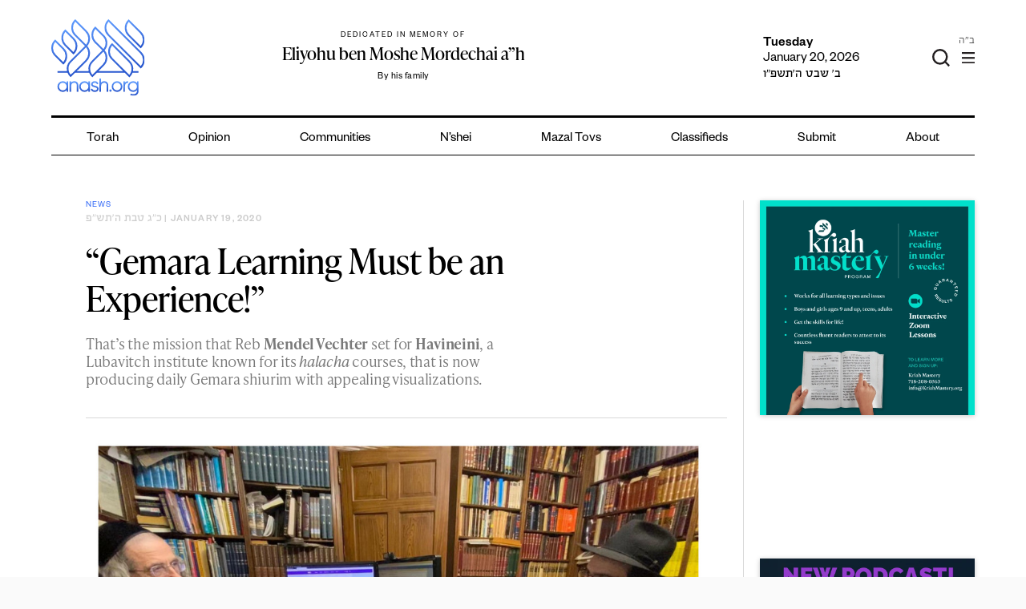

--- FILE ---
content_type: text/html; charset=utf-8
request_url: https://www.google.com/recaptcha/api2/anchor?ar=1&k=6LfXh34iAAAAANhJROiKSMdaXioUcR3nSVcxXrec&co=aHR0cHM6Ly9hbmFzaC5vcmc6NDQz&hl=en&v=PoyoqOPhxBO7pBk68S4YbpHZ&theme=light&size=normal&anchor-ms=20000&execute-ms=30000&cb=p0euzxsaxzkt
body_size: 49377
content:
<!DOCTYPE HTML><html dir="ltr" lang="en"><head><meta http-equiv="Content-Type" content="text/html; charset=UTF-8">
<meta http-equiv="X-UA-Compatible" content="IE=edge">
<title>reCAPTCHA</title>
<style type="text/css">
/* cyrillic-ext */
@font-face {
  font-family: 'Roboto';
  font-style: normal;
  font-weight: 400;
  font-stretch: 100%;
  src: url(//fonts.gstatic.com/s/roboto/v48/KFO7CnqEu92Fr1ME7kSn66aGLdTylUAMa3GUBHMdazTgWw.woff2) format('woff2');
  unicode-range: U+0460-052F, U+1C80-1C8A, U+20B4, U+2DE0-2DFF, U+A640-A69F, U+FE2E-FE2F;
}
/* cyrillic */
@font-face {
  font-family: 'Roboto';
  font-style: normal;
  font-weight: 400;
  font-stretch: 100%;
  src: url(//fonts.gstatic.com/s/roboto/v48/KFO7CnqEu92Fr1ME7kSn66aGLdTylUAMa3iUBHMdazTgWw.woff2) format('woff2');
  unicode-range: U+0301, U+0400-045F, U+0490-0491, U+04B0-04B1, U+2116;
}
/* greek-ext */
@font-face {
  font-family: 'Roboto';
  font-style: normal;
  font-weight: 400;
  font-stretch: 100%;
  src: url(//fonts.gstatic.com/s/roboto/v48/KFO7CnqEu92Fr1ME7kSn66aGLdTylUAMa3CUBHMdazTgWw.woff2) format('woff2');
  unicode-range: U+1F00-1FFF;
}
/* greek */
@font-face {
  font-family: 'Roboto';
  font-style: normal;
  font-weight: 400;
  font-stretch: 100%;
  src: url(//fonts.gstatic.com/s/roboto/v48/KFO7CnqEu92Fr1ME7kSn66aGLdTylUAMa3-UBHMdazTgWw.woff2) format('woff2');
  unicode-range: U+0370-0377, U+037A-037F, U+0384-038A, U+038C, U+038E-03A1, U+03A3-03FF;
}
/* math */
@font-face {
  font-family: 'Roboto';
  font-style: normal;
  font-weight: 400;
  font-stretch: 100%;
  src: url(//fonts.gstatic.com/s/roboto/v48/KFO7CnqEu92Fr1ME7kSn66aGLdTylUAMawCUBHMdazTgWw.woff2) format('woff2');
  unicode-range: U+0302-0303, U+0305, U+0307-0308, U+0310, U+0312, U+0315, U+031A, U+0326-0327, U+032C, U+032F-0330, U+0332-0333, U+0338, U+033A, U+0346, U+034D, U+0391-03A1, U+03A3-03A9, U+03B1-03C9, U+03D1, U+03D5-03D6, U+03F0-03F1, U+03F4-03F5, U+2016-2017, U+2034-2038, U+203C, U+2040, U+2043, U+2047, U+2050, U+2057, U+205F, U+2070-2071, U+2074-208E, U+2090-209C, U+20D0-20DC, U+20E1, U+20E5-20EF, U+2100-2112, U+2114-2115, U+2117-2121, U+2123-214F, U+2190, U+2192, U+2194-21AE, U+21B0-21E5, U+21F1-21F2, U+21F4-2211, U+2213-2214, U+2216-22FF, U+2308-230B, U+2310, U+2319, U+231C-2321, U+2336-237A, U+237C, U+2395, U+239B-23B7, U+23D0, U+23DC-23E1, U+2474-2475, U+25AF, U+25B3, U+25B7, U+25BD, U+25C1, U+25CA, U+25CC, U+25FB, U+266D-266F, U+27C0-27FF, U+2900-2AFF, U+2B0E-2B11, U+2B30-2B4C, U+2BFE, U+3030, U+FF5B, U+FF5D, U+1D400-1D7FF, U+1EE00-1EEFF;
}
/* symbols */
@font-face {
  font-family: 'Roboto';
  font-style: normal;
  font-weight: 400;
  font-stretch: 100%;
  src: url(//fonts.gstatic.com/s/roboto/v48/KFO7CnqEu92Fr1ME7kSn66aGLdTylUAMaxKUBHMdazTgWw.woff2) format('woff2');
  unicode-range: U+0001-000C, U+000E-001F, U+007F-009F, U+20DD-20E0, U+20E2-20E4, U+2150-218F, U+2190, U+2192, U+2194-2199, U+21AF, U+21E6-21F0, U+21F3, U+2218-2219, U+2299, U+22C4-22C6, U+2300-243F, U+2440-244A, U+2460-24FF, U+25A0-27BF, U+2800-28FF, U+2921-2922, U+2981, U+29BF, U+29EB, U+2B00-2BFF, U+4DC0-4DFF, U+FFF9-FFFB, U+10140-1018E, U+10190-1019C, U+101A0, U+101D0-101FD, U+102E0-102FB, U+10E60-10E7E, U+1D2C0-1D2D3, U+1D2E0-1D37F, U+1F000-1F0FF, U+1F100-1F1AD, U+1F1E6-1F1FF, U+1F30D-1F30F, U+1F315, U+1F31C, U+1F31E, U+1F320-1F32C, U+1F336, U+1F378, U+1F37D, U+1F382, U+1F393-1F39F, U+1F3A7-1F3A8, U+1F3AC-1F3AF, U+1F3C2, U+1F3C4-1F3C6, U+1F3CA-1F3CE, U+1F3D4-1F3E0, U+1F3ED, U+1F3F1-1F3F3, U+1F3F5-1F3F7, U+1F408, U+1F415, U+1F41F, U+1F426, U+1F43F, U+1F441-1F442, U+1F444, U+1F446-1F449, U+1F44C-1F44E, U+1F453, U+1F46A, U+1F47D, U+1F4A3, U+1F4B0, U+1F4B3, U+1F4B9, U+1F4BB, U+1F4BF, U+1F4C8-1F4CB, U+1F4D6, U+1F4DA, U+1F4DF, U+1F4E3-1F4E6, U+1F4EA-1F4ED, U+1F4F7, U+1F4F9-1F4FB, U+1F4FD-1F4FE, U+1F503, U+1F507-1F50B, U+1F50D, U+1F512-1F513, U+1F53E-1F54A, U+1F54F-1F5FA, U+1F610, U+1F650-1F67F, U+1F687, U+1F68D, U+1F691, U+1F694, U+1F698, U+1F6AD, U+1F6B2, U+1F6B9-1F6BA, U+1F6BC, U+1F6C6-1F6CF, U+1F6D3-1F6D7, U+1F6E0-1F6EA, U+1F6F0-1F6F3, U+1F6F7-1F6FC, U+1F700-1F7FF, U+1F800-1F80B, U+1F810-1F847, U+1F850-1F859, U+1F860-1F887, U+1F890-1F8AD, U+1F8B0-1F8BB, U+1F8C0-1F8C1, U+1F900-1F90B, U+1F93B, U+1F946, U+1F984, U+1F996, U+1F9E9, U+1FA00-1FA6F, U+1FA70-1FA7C, U+1FA80-1FA89, U+1FA8F-1FAC6, U+1FACE-1FADC, U+1FADF-1FAE9, U+1FAF0-1FAF8, U+1FB00-1FBFF;
}
/* vietnamese */
@font-face {
  font-family: 'Roboto';
  font-style: normal;
  font-weight: 400;
  font-stretch: 100%;
  src: url(//fonts.gstatic.com/s/roboto/v48/KFO7CnqEu92Fr1ME7kSn66aGLdTylUAMa3OUBHMdazTgWw.woff2) format('woff2');
  unicode-range: U+0102-0103, U+0110-0111, U+0128-0129, U+0168-0169, U+01A0-01A1, U+01AF-01B0, U+0300-0301, U+0303-0304, U+0308-0309, U+0323, U+0329, U+1EA0-1EF9, U+20AB;
}
/* latin-ext */
@font-face {
  font-family: 'Roboto';
  font-style: normal;
  font-weight: 400;
  font-stretch: 100%;
  src: url(//fonts.gstatic.com/s/roboto/v48/KFO7CnqEu92Fr1ME7kSn66aGLdTylUAMa3KUBHMdazTgWw.woff2) format('woff2');
  unicode-range: U+0100-02BA, U+02BD-02C5, U+02C7-02CC, U+02CE-02D7, U+02DD-02FF, U+0304, U+0308, U+0329, U+1D00-1DBF, U+1E00-1E9F, U+1EF2-1EFF, U+2020, U+20A0-20AB, U+20AD-20C0, U+2113, U+2C60-2C7F, U+A720-A7FF;
}
/* latin */
@font-face {
  font-family: 'Roboto';
  font-style: normal;
  font-weight: 400;
  font-stretch: 100%;
  src: url(//fonts.gstatic.com/s/roboto/v48/KFO7CnqEu92Fr1ME7kSn66aGLdTylUAMa3yUBHMdazQ.woff2) format('woff2');
  unicode-range: U+0000-00FF, U+0131, U+0152-0153, U+02BB-02BC, U+02C6, U+02DA, U+02DC, U+0304, U+0308, U+0329, U+2000-206F, U+20AC, U+2122, U+2191, U+2193, U+2212, U+2215, U+FEFF, U+FFFD;
}
/* cyrillic-ext */
@font-face {
  font-family: 'Roboto';
  font-style: normal;
  font-weight: 500;
  font-stretch: 100%;
  src: url(//fonts.gstatic.com/s/roboto/v48/KFO7CnqEu92Fr1ME7kSn66aGLdTylUAMa3GUBHMdazTgWw.woff2) format('woff2');
  unicode-range: U+0460-052F, U+1C80-1C8A, U+20B4, U+2DE0-2DFF, U+A640-A69F, U+FE2E-FE2F;
}
/* cyrillic */
@font-face {
  font-family: 'Roboto';
  font-style: normal;
  font-weight: 500;
  font-stretch: 100%;
  src: url(//fonts.gstatic.com/s/roboto/v48/KFO7CnqEu92Fr1ME7kSn66aGLdTylUAMa3iUBHMdazTgWw.woff2) format('woff2');
  unicode-range: U+0301, U+0400-045F, U+0490-0491, U+04B0-04B1, U+2116;
}
/* greek-ext */
@font-face {
  font-family: 'Roboto';
  font-style: normal;
  font-weight: 500;
  font-stretch: 100%;
  src: url(//fonts.gstatic.com/s/roboto/v48/KFO7CnqEu92Fr1ME7kSn66aGLdTylUAMa3CUBHMdazTgWw.woff2) format('woff2');
  unicode-range: U+1F00-1FFF;
}
/* greek */
@font-face {
  font-family: 'Roboto';
  font-style: normal;
  font-weight: 500;
  font-stretch: 100%;
  src: url(//fonts.gstatic.com/s/roboto/v48/KFO7CnqEu92Fr1ME7kSn66aGLdTylUAMa3-UBHMdazTgWw.woff2) format('woff2');
  unicode-range: U+0370-0377, U+037A-037F, U+0384-038A, U+038C, U+038E-03A1, U+03A3-03FF;
}
/* math */
@font-face {
  font-family: 'Roboto';
  font-style: normal;
  font-weight: 500;
  font-stretch: 100%;
  src: url(//fonts.gstatic.com/s/roboto/v48/KFO7CnqEu92Fr1ME7kSn66aGLdTylUAMawCUBHMdazTgWw.woff2) format('woff2');
  unicode-range: U+0302-0303, U+0305, U+0307-0308, U+0310, U+0312, U+0315, U+031A, U+0326-0327, U+032C, U+032F-0330, U+0332-0333, U+0338, U+033A, U+0346, U+034D, U+0391-03A1, U+03A3-03A9, U+03B1-03C9, U+03D1, U+03D5-03D6, U+03F0-03F1, U+03F4-03F5, U+2016-2017, U+2034-2038, U+203C, U+2040, U+2043, U+2047, U+2050, U+2057, U+205F, U+2070-2071, U+2074-208E, U+2090-209C, U+20D0-20DC, U+20E1, U+20E5-20EF, U+2100-2112, U+2114-2115, U+2117-2121, U+2123-214F, U+2190, U+2192, U+2194-21AE, U+21B0-21E5, U+21F1-21F2, U+21F4-2211, U+2213-2214, U+2216-22FF, U+2308-230B, U+2310, U+2319, U+231C-2321, U+2336-237A, U+237C, U+2395, U+239B-23B7, U+23D0, U+23DC-23E1, U+2474-2475, U+25AF, U+25B3, U+25B7, U+25BD, U+25C1, U+25CA, U+25CC, U+25FB, U+266D-266F, U+27C0-27FF, U+2900-2AFF, U+2B0E-2B11, U+2B30-2B4C, U+2BFE, U+3030, U+FF5B, U+FF5D, U+1D400-1D7FF, U+1EE00-1EEFF;
}
/* symbols */
@font-face {
  font-family: 'Roboto';
  font-style: normal;
  font-weight: 500;
  font-stretch: 100%;
  src: url(//fonts.gstatic.com/s/roboto/v48/KFO7CnqEu92Fr1ME7kSn66aGLdTylUAMaxKUBHMdazTgWw.woff2) format('woff2');
  unicode-range: U+0001-000C, U+000E-001F, U+007F-009F, U+20DD-20E0, U+20E2-20E4, U+2150-218F, U+2190, U+2192, U+2194-2199, U+21AF, U+21E6-21F0, U+21F3, U+2218-2219, U+2299, U+22C4-22C6, U+2300-243F, U+2440-244A, U+2460-24FF, U+25A0-27BF, U+2800-28FF, U+2921-2922, U+2981, U+29BF, U+29EB, U+2B00-2BFF, U+4DC0-4DFF, U+FFF9-FFFB, U+10140-1018E, U+10190-1019C, U+101A0, U+101D0-101FD, U+102E0-102FB, U+10E60-10E7E, U+1D2C0-1D2D3, U+1D2E0-1D37F, U+1F000-1F0FF, U+1F100-1F1AD, U+1F1E6-1F1FF, U+1F30D-1F30F, U+1F315, U+1F31C, U+1F31E, U+1F320-1F32C, U+1F336, U+1F378, U+1F37D, U+1F382, U+1F393-1F39F, U+1F3A7-1F3A8, U+1F3AC-1F3AF, U+1F3C2, U+1F3C4-1F3C6, U+1F3CA-1F3CE, U+1F3D4-1F3E0, U+1F3ED, U+1F3F1-1F3F3, U+1F3F5-1F3F7, U+1F408, U+1F415, U+1F41F, U+1F426, U+1F43F, U+1F441-1F442, U+1F444, U+1F446-1F449, U+1F44C-1F44E, U+1F453, U+1F46A, U+1F47D, U+1F4A3, U+1F4B0, U+1F4B3, U+1F4B9, U+1F4BB, U+1F4BF, U+1F4C8-1F4CB, U+1F4D6, U+1F4DA, U+1F4DF, U+1F4E3-1F4E6, U+1F4EA-1F4ED, U+1F4F7, U+1F4F9-1F4FB, U+1F4FD-1F4FE, U+1F503, U+1F507-1F50B, U+1F50D, U+1F512-1F513, U+1F53E-1F54A, U+1F54F-1F5FA, U+1F610, U+1F650-1F67F, U+1F687, U+1F68D, U+1F691, U+1F694, U+1F698, U+1F6AD, U+1F6B2, U+1F6B9-1F6BA, U+1F6BC, U+1F6C6-1F6CF, U+1F6D3-1F6D7, U+1F6E0-1F6EA, U+1F6F0-1F6F3, U+1F6F7-1F6FC, U+1F700-1F7FF, U+1F800-1F80B, U+1F810-1F847, U+1F850-1F859, U+1F860-1F887, U+1F890-1F8AD, U+1F8B0-1F8BB, U+1F8C0-1F8C1, U+1F900-1F90B, U+1F93B, U+1F946, U+1F984, U+1F996, U+1F9E9, U+1FA00-1FA6F, U+1FA70-1FA7C, U+1FA80-1FA89, U+1FA8F-1FAC6, U+1FACE-1FADC, U+1FADF-1FAE9, U+1FAF0-1FAF8, U+1FB00-1FBFF;
}
/* vietnamese */
@font-face {
  font-family: 'Roboto';
  font-style: normal;
  font-weight: 500;
  font-stretch: 100%;
  src: url(//fonts.gstatic.com/s/roboto/v48/KFO7CnqEu92Fr1ME7kSn66aGLdTylUAMa3OUBHMdazTgWw.woff2) format('woff2');
  unicode-range: U+0102-0103, U+0110-0111, U+0128-0129, U+0168-0169, U+01A0-01A1, U+01AF-01B0, U+0300-0301, U+0303-0304, U+0308-0309, U+0323, U+0329, U+1EA0-1EF9, U+20AB;
}
/* latin-ext */
@font-face {
  font-family: 'Roboto';
  font-style: normal;
  font-weight: 500;
  font-stretch: 100%;
  src: url(//fonts.gstatic.com/s/roboto/v48/KFO7CnqEu92Fr1ME7kSn66aGLdTylUAMa3KUBHMdazTgWw.woff2) format('woff2');
  unicode-range: U+0100-02BA, U+02BD-02C5, U+02C7-02CC, U+02CE-02D7, U+02DD-02FF, U+0304, U+0308, U+0329, U+1D00-1DBF, U+1E00-1E9F, U+1EF2-1EFF, U+2020, U+20A0-20AB, U+20AD-20C0, U+2113, U+2C60-2C7F, U+A720-A7FF;
}
/* latin */
@font-face {
  font-family: 'Roboto';
  font-style: normal;
  font-weight: 500;
  font-stretch: 100%;
  src: url(//fonts.gstatic.com/s/roboto/v48/KFO7CnqEu92Fr1ME7kSn66aGLdTylUAMa3yUBHMdazQ.woff2) format('woff2');
  unicode-range: U+0000-00FF, U+0131, U+0152-0153, U+02BB-02BC, U+02C6, U+02DA, U+02DC, U+0304, U+0308, U+0329, U+2000-206F, U+20AC, U+2122, U+2191, U+2193, U+2212, U+2215, U+FEFF, U+FFFD;
}
/* cyrillic-ext */
@font-face {
  font-family: 'Roboto';
  font-style: normal;
  font-weight: 900;
  font-stretch: 100%;
  src: url(//fonts.gstatic.com/s/roboto/v48/KFO7CnqEu92Fr1ME7kSn66aGLdTylUAMa3GUBHMdazTgWw.woff2) format('woff2');
  unicode-range: U+0460-052F, U+1C80-1C8A, U+20B4, U+2DE0-2DFF, U+A640-A69F, U+FE2E-FE2F;
}
/* cyrillic */
@font-face {
  font-family: 'Roboto';
  font-style: normal;
  font-weight: 900;
  font-stretch: 100%;
  src: url(//fonts.gstatic.com/s/roboto/v48/KFO7CnqEu92Fr1ME7kSn66aGLdTylUAMa3iUBHMdazTgWw.woff2) format('woff2');
  unicode-range: U+0301, U+0400-045F, U+0490-0491, U+04B0-04B1, U+2116;
}
/* greek-ext */
@font-face {
  font-family: 'Roboto';
  font-style: normal;
  font-weight: 900;
  font-stretch: 100%;
  src: url(//fonts.gstatic.com/s/roboto/v48/KFO7CnqEu92Fr1ME7kSn66aGLdTylUAMa3CUBHMdazTgWw.woff2) format('woff2');
  unicode-range: U+1F00-1FFF;
}
/* greek */
@font-face {
  font-family: 'Roboto';
  font-style: normal;
  font-weight: 900;
  font-stretch: 100%;
  src: url(//fonts.gstatic.com/s/roboto/v48/KFO7CnqEu92Fr1ME7kSn66aGLdTylUAMa3-UBHMdazTgWw.woff2) format('woff2');
  unicode-range: U+0370-0377, U+037A-037F, U+0384-038A, U+038C, U+038E-03A1, U+03A3-03FF;
}
/* math */
@font-face {
  font-family: 'Roboto';
  font-style: normal;
  font-weight: 900;
  font-stretch: 100%;
  src: url(//fonts.gstatic.com/s/roboto/v48/KFO7CnqEu92Fr1ME7kSn66aGLdTylUAMawCUBHMdazTgWw.woff2) format('woff2');
  unicode-range: U+0302-0303, U+0305, U+0307-0308, U+0310, U+0312, U+0315, U+031A, U+0326-0327, U+032C, U+032F-0330, U+0332-0333, U+0338, U+033A, U+0346, U+034D, U+0391-03A1, U+03A3-03A9, U+03B1-03C9, U+03D1, U+03D5-03D6, U+03F0-03F1, U+03F4-03F5, U+2016-2017, U+2034-2038, U+203C, U+2040, U+2043, U+2047, U+2050, U+2057, U+205F, U+2070-2071, U+2074-208E, U+2090-209C, U+20D0-20DC, U+20E1, U+20E5-20EF, U+2100-2112, U+2114-2115, U+2117-2121, U+2123-214F, U+2190, U+2192, U+2194-21AE, U+21B0-21E5, U+21F1-21F2, U+21F4-2211, U+2213-2214, U+2216-22FF, U+2308-230B, U+2310, U+2319, U+231C-2321, U+2336-237A, U+237C, U+2395, U+239B-23B7, U+23D0, U+23DC-23E1, U+2474-2475, U+25AF, U+25B3, U+25B7, U+25BD, U+25C1, U+25CA, U+25CC, U+25FB, U+266D-266F, U+27C0-27FF, U+2900-2AFF, U+2B0E-2B11, U+2B30-2B4C, U+2BFE, U+3030, U+FF5B, U+FF5D, U+1D400-1D7FF, U+1EE00-1EEFF;
}
/* symbols */
@font-face {
  font-family: 'Roboto';
  font-style: normal;
  font-weight: 900;
  font-stretch: 100%;
  src: url(//fonts.gstatic.com/s/roboto/v48/KFO7CnqEu92Fr1ME7kSn66aGLdTylUAMaxKUBHMdazTgWw.woff2) format('woff2');
  unicode-range: U+0001-000C, U+000E-001F, U+007F-009F, U+20DD-20E0, U+20E2-20E4, U+2150-218F, U+2190, U+2192, U+2194-2199, U+21AF, U+21E6-21F0, U+21F3, U+2218-2219, U+2299, U+22C4-22C6, U+2300-243F, U+2440-244A, U+2460-24FF, U+25A0-27BF, U+2800-28FF, U+2921-2922, U+2981, U+29BF, U+29EB, U+2B00-2BFF, U+4DC0-4DFF, U+FFF9-FFFB, U+10140-1018E, U+10190-1019C, U+101A0, U+101D0-101FD, U+102E0-102FB, U+10E60-10E7E, U+1D2C0-1D2D3, U+1D2E0-1D37F, U+1F000-1F0FF, U+1F100-1F1AD, U+1F1E6-1F1FF, U+1F30D-1F30F, U+1F315, U+1F31C, U+1F31E, U+1F320-1F32C, U+1F336, U+1F378, U+1F37D, U+1F382, U+1F393-1F39F, U+1F3A7-1F3A8, U+1F3AC-1F3AF, U+1F3C2, U+1F3C4-1F3C6, U+1F3CA-1F3CE, U+1F3D4-1F3E0, U+1F3ED, U+1F3F1-1F3F3, U+1F3F5-1F3F7, U+1F408, U+1F415, U+1F41F, U+1F426, U+1F43F, U+1F441-1F442, U+1F444, U+1F446-1F449, U+1F44C-1F44E, U+1F453, U+1F46A, U+1F47D, U+1F4A3, U+1F4B0, U+1F4B3, U+1F4B9, U+1F4BB, U+1F4BF, U+1F4C8-1F4CB, U+1F4D6, U+1F4DA, U+1F4DF, U+1F4E3-1F4E6, U+1F4EA-1F4ED, U+1F4F7, U+1F4F9-1F4FB, U+1F4FD-1F4FE, U+1F503, U+1F507-1F50B, U+1F50D, U+1F512-1F513, U+1F53E-1F54A, U+1F54F-1F5FA, U+1F610, U+1F650-1F67F, U+1F687, U+1F68D, U+1F691, U+1F694, U+1F698, U+1F6AD, U+1F6B2, U+1F6B9-1F6BA, U+1F6BC, U+1F6C6-1F6CF, U+1F6D3-1F6D7, U+1F6E0-1F6EA, U+1F6F0-1F6F3, U+1F6F7-1F6FC, U+1F700-1F7FF, U+1F800-1F80B, U+1F810-1F847, U+1F850-1F859, U+1F860-1F887, U+1F890-1F8AD, U+1F8B0-1F8BB, U+1F8C0-1F8C1, U+1F900-1F90B, U+1F93B, U+1F946, U+1F984, U+1F996, U+1F9E9, U+1FA00-1FA6F, U+1FA70-1FA7C, U+1FA80-1FA89, U+1FA8F-1FAC6, U+1FACE-1FADC, U+1FADF-1FAE9, U+1FAF0-1FAF8, U+1FB00-1FBFF;
}
/* vietnamese */
@font-face {
  font-family: 'Roboto';
  font-style: normal;
  font-weight: 900;
  font-stretch: 100%;
  src: url(//fonts.gstatic.com/s/roboto/v48/KFO7CnqEu92Fr1ME7kSn66aGLdTylUAMa3OUBHMdazTgWw.woff2) format('woff2');
  unicode-range: U+0102-0103, U+0110-0111, U+0128-0129, U+0168-0169, U+01A0-01A1, U+01AF-01B0, U+0300-0301, U+0303-0304, U+0308-0309, U+0323, U+0329, U+1EA0-1EF9, U+20AB;
}
/* latin-ext */
@font-face {
  font-family: 'Roboto';
  font-style: normal;
  font-weight: 900;
  font-stretch: 100%;
  src: url(//fonts.gstatic.com/s/roboto/v48/KFO7CnqEu92Fr1ME7kSn66aGLdTylUAMa3KUBHMdazTgWw.woff2) format('woff2');
  unicode-range: U+0100-02BA, U+02BD-02C5, U+02C7-02CC, U+02CE-02D7, U+02DD-02FF, U+0304, U+0308, U+0329, U+1D00-1DBF, U+1E00-1E9F, U+1EF2-1EFF, U+2020, U+20A0-20AB, U+20AD-20C0, U+2113, U+2C60-2C7F, U+A720-A7FF;
}
/* latin */
@font-face {
  font-family: 'Roboto';
  font-style: normal;
  font-weight: 900;
  font-stretch: 100%;
  src: url(//fonts.gstatic.com/s/roboto/v48/KFO7CnqEu92Fr1ME7kSn66aGLdTylUAMa3yUBHMdazQ.woff2) format('woff2');
  unicode-range: U+0000-00FF, U+0131, U+0152-0153, U+02BB-02BC, U+02C6, U+02DA, U+02DC, U+0304, U+0308, U+0329, U+2000-206F, U+20AC, U+2122, U+2191, U+2193, U+2212, U+2215, U+FEFF, U+FFFD;
}

</style>
<link rel="stylesheet" type="text/css" href="https://www.gstatic.com/recaptcha/releases/PoyoqOPhxBO7pBk68S4YbpHZ/styles__ltr.css">
<script nonce="DrYAZbPFGD027z--eS3jHg" type="text/javascript">window['__recaptcha_api'] = 'https://www.google.com/recaptcha/api2/';</script>
<script type="text/javascript" src="https://www.gstatic.com/recaptcha/releases/PoyoqOPhxBO7pBk68S4YbpHZ/recaptcha__en.js" nonce="DrYAZbPFGD027z--eS3jHg">
      
    </script></head>
<body><div id="rc-anchor-alert" class="rc-anchor-alert"></div>
<input type="hidden" id="recaptcha-token" value="[base64]">
<script type="text/javascript" nonce="DrYAZbPFGD027z--eS3jHg">
      recaptcha.anchor.Main.init("[\x22ainput\x22,[\x22bgdata\x22,\x22\x22,\[base64]/[base64]/UltIKytdPWE6KGE8MjA0OD9SW0grK109YT4+NnwxOTI6KChhJjY0NTEyKT09NTUyOTYmJnErMTxoLmxlbmd0aCYmKGguY2hhckNvZGVBdChxKzEpJjY0NTEyKT09NTYzMjA/[base64]/MjU1OlI/[base64]/[base64]/[base64]/[base64]/[base64]/[base64]/[base64]/[base64]/[base64]/[base64]\x22,\[base64]\\u003d\\u003d\x22,\[base64]/DuUzCksKowp7DuAVUEHXDvMOoY2MdCsK8TxoewozDjyHCn8K3LmvCr8OFEcOJw5zCt8Obw5fDncKZwp/ClERhwp8/L8KLw7YFwrlZwoLCognDqsOkbi7Ck8OPa37DuMOKbXJ0NMOIR8KmwqXCvMOlw4/Di14cCGrDscKswrJkwovDlnnCqcKuw6PDgsOZwrM4w4PDsMKKSRvDrRhQBj/DuiJTw5RBNl/DlyvCrcKAdSHDtMKNwpoHIQBjG8OYGsKHw43DmcKcwpfCpkULYlLCgMOBNcKfwoZjX2LCjcKRwrXDoxEIYAjDrMOkSMKdwp7CrC9ewrtiwpDCoMOhTcOiw5/CiWHCrSEPw4vDlgxDwqzDocKvwrXCsMKeWsOVwqPCvlTCo0DCgXF0w7nDkGrCvcKnJmYMccOuw4DDlgBzJRHDqsOaDMKUwoXDszTDsMOnNcOED1hLVcOXa8O+fCcCQMOMIsKqwrXCmMKMwoTDmRRIw65Jw7/DgsOjHMKPW8KMKcOeF8OCU8Krw73DnknCkmPDj2B+KcKww4LCg8O2wp3Dn8KgcsOywrfDp0MAEirClgTDhQNHMsK2w4bDuSfDuWY8JcORwrtvwoVoQinCo1UpQ8KmwqnCm8Ouw7x+a8KRC8KMw6x0wrsxwrHDgsKlwqkdTGjCr8K4wps/wp0CO8OSasKhw5/DrSU7Y8OLF8Kyw7zDuMOfVC9lw7fDnQzDqxHCjQNaGlMsKQjDn8O6IyATwoXCpGnCm2jCk8K4wprDmcKJYy/[base64]/Cn8O/wpbDu8Kdw4kcQMKsKsOzAMO8fFQ0w6ERDi/Cl8KSw5gDw70hfQBswonDpxrDv8Ovw514wpNNUsOMLcKbwoo5w4cDwoPDljLDhMKKPQB+wo3DojLCh3LChmPDnEzDui7Cl8O9wqVqXMOTXUJhO8KAbMK2AjpTHhrCgwrDgsOMw5TCgTxKwrwLSWAww4JOw6l/wojCv0/CqH9Gw5stbU3DgsK8w6/[base64]/DrmTChcOUw7nDq8Kbw6JEJjghwoPCt3zDvcKfUFFQXMOeUyJLw7jCmcOew6LDsG1ywpIaw5ptwpTDiMO8BmgNw7HDi8OUc8Ofw5FcCA7CoMOjNg4Ew4pSbcKuwpvDpwLCk1fCtcOMBmvDjMObw7TDtsOSR2/CjcOgwoAbQmTCpcOjwrZ+woXDlE4nQGDCgSfCvsOKVR/[base64]/Dsg7DisOHw4AVwq5cMcORJcKZbEDDg8KHwrHDr2MNQxwjw508WsKfw6zChsOTXlFVw6NiG8KNXWvDr8K+wppHI8OJW3PDt8K4LsKxAVEob8KJFC0bJBY/wovCr8O8DMOPwpx0OAHCgzzCvsOkQEQ0w54aEsOxdh3DucOoChIewpbDt8KnDHVxDcKNwpR2Jyl9WsKcSlPCtwvCjDR+exrCpHp/woYow7xlCABTB3vDkMKhwrMNTsK7FiJ3d8KQYW8cwoAPwpjCk2F9SUDDti/DucKABMKQwrHChUBOSsKfwolwU8KrOwrDo3UcIGAoJH/[base64]/Cv1fCv1TDvcOBIwAkwrNMdUJCf8KJw5bCtsOQdBPCmjA+GzkqADzDq2hQbwjDshLDhjJXAk/[base64]/DgzfDksKYdcO+GMOHw4/ClMOlPsK+w4bDn3TDr8OZK8OMBw7DonEfwqBWwqVYFMOhwqzCgE88wqFvSgNgwqDCvFTDucKvXcOzw5rDux0qcHLCmjNPQhXDuW9ZwqEqQ8OJw7BMUsOGw4kmwpsIC8KZJMKrw6DDo8K8wpcNK2bDtFjCmUUmWUAdw7sSwpbCh8KDw6MVTcO8w4/CviHCqi7DlHnCmcK0wo1OwonDhsOnRcORa8Kxwp4twrptOkzCs8OKwq/CisOWMHjDtsKOwo/Dhg8Tw6Ejw70Mw59xPyt5w7/[base64]/DQVRw7XDusOsNzgBwrPDgsKJRsO4wqDDumV+P2vCrcOSNcKQw5PDvTrCrMORwr3Ci8OgF1hjRsK5wookwqrChcKvw6XCj2/[base64]/w6wsw4RSw5hHFFEqbDvDpX0cw4DDrcKKdHPDnlnDt8KHwrdOwrDChU/[base64]/ClMKMw7lLw5kRSy8JVMKqw7dzw64CwozCmQBZw7fCinAawqLCg2cYLTQeLCp1ZDpmw5kZS8K2BcKBJhXDv1fCr8OXw6g4XW7Dkhs7w6zCr8K3woXCrsOTw7rDvcOQwrEuw4nCoCjCscKDZsOgwotBw7hew5VQL8O/ZRHDojRawpnCq8OAaV/CoxIZwo9SE8O5w4fCnX3Ct8KIMx/Cv8K8dUbDrMOXGjDCgQLDh2EfbcKCw4Inw6PDlwjCg8OuwqbDnMKoZ8OcwpNKwp7DrsKawpQBwqXCisKhZMOuw7A8YcObbwZ+w53CmMKewqE2CiHDpVjCsjcYY35Fw4zCmcOqw5/Cs8K2CMKqw5vDjREjN8KjwpU6woPCmsK8Bx/CusKpwqrChDAmw6rChEtqw5s4JsKXw6QILMO6Y8K+B8O5JMOsw6HDhQrCssOzDlcRMm7Dv8OCTMOTG3ogSCYnw6RpwoVOX8Oow4cZSRt6P8OQY8Ogw7LDp3TCocOSwrXChlzDkB/[base64]/CjxfDnMO1wrclw5XDqUDCqMONS8OYEnvClsOsAsK0IsOZw54Vwql/w7MGPUHCr1DCjy/ClcO8UBtqEwfCi2suwoQWYwrDvMKgYQZDNMKzw6xNw7LClETDrsKAw6h2woPClMOzwpJ7UcOXwpBCw5fDlMO2f27CsGnDssKxwpU7XC/DnsK5Zi/[base64]/DgyTDoG/Dt3PDhh8ww59COjrCqXbDmMK/w4JORA/DiMKjZDIfwqLDl8Kuw7nDvgptXcKAw65/w5oBecOmIcONYcKdwpoKKsOsK8KAYsOSwojCqMKBYwxRbSZWcQNQwpo7wrbDisKYOMOSFE/CncOIREU8a8KFB8OTw7rCicKadBV3w6/Cqi/Cn23Cv8K+wrfDtBhcw6QjMCLDgWDDncKEwpJ3MwwCDzXDvnTCnS/CrcKDTcKNwp7CiC49wq7CmsKFVsONDsO1wpBbMsOeN14oA8O2wrdFFgFmPMO/[base64]/DiQ/DmsK5S8KxOEp+TT7CmTPDo8KqTkpUaW1NMTnDtgVZcQ5RwoLCtMOeBcKqFVYfw77DnCfDqhbCuMK5w6PCtw93cMOQwrdUTcKxalXCgG3Cr8Kawr9ywr/DtyvCmcKhW0sKw7zDhcOuP8OOBcK+wpvDm1XClUMrVknDucOpwr/DmMOyLW3Ck8ODwrnCrUh8V2vDtMODMMKkBzbDosKJMcOhKgLDucOpP8OVQxLDhMK9EsOkw7Mvw4MGwrjCscO0AsKdw4s6w7Jzb1PClsOfd8OHwoTDrcOcwo9Nw77ClcKlURoNwpHDqcOMwoYCwojDvcOww6c9w5HCpHHDmXl2ajRcw4pEwpDCm3DCiR/Cn3gRTk4lPcOyHsO8wrLChTHDsBTCscOoZH0HdcKFRB4Ew5JGSUYHwoorwpHCj8Kjw4fDg8KAXTRAw7/[base64]/CgUvCocK6w7xIWzExwpvDlsOswrXCiGUvcX5Jak/CicOrwrfCqsOlwox0wq0Aw6zCocOqw7l7QkfCuEXDuXVZS0nDncKOJMK6M2Rvw5nDrnUgEADDqMK5wrk6Q8OuTShwM2BgwrN/wqjCj8KZw7HDgjIiw6DCjMOww6jCmjMFRAIDwpvCkWEdwoI9DsO9f8OwWRtZw5zDg8KEfgZvXyrCjMOyaQTCuMOvTRNFJggswodxEnfDk8O3f8KSwqlVwpzDvcKmOhHCjF8lUiFWf8KVwqbDtAXCqMKQw4NkXkNewqlRLMKpZsOKwo1EYF4RbMKEwqwcHHJkKA/DoRvDkcO8E8O1w7Ufw5VNTcOhw6c2BMOLwoRcCTPDk8OjW8OPw5jCksOjwq/CjhbDr8OJw5RgW8ORTcKNWwDCni3CncKQLVfDoMKEOMKfOkjDkMOeLRcow4jCjsKSJsO+M0PCvifDp8K0wpbDvUgTYi4MwrYFwrw2w7nClWPDjsKLwpvDtBwqIRMCwpAYDgo4Z2/Cr8OWOMOqD0htQwjDp8KpA3LDo8K/dkbDpMOwAcOVwqIiw7omUQjCrsKuwrzCo8OCw4nDmMOnwrfCt8Ofwo/CksOXScOJZQXDjm/[base64]/Cn3nCqgFgCcKqw63CvsO+AB/[base64]/woQFKTx5w7NIw6Eiw6fCmnwGf0PCuWHDshB7NhoAK8O2dXgBwpxPXAZhSwzDkVwHw4nDgcKEw5swMibDqGMKwoshw5jCvwNpAcKfbzFwwrVnE8Oqw5MWw6jCgVskwqHDnMOKJzvDsgXDoWk2wo0+LcKPw4Udw7/CvMOyw4/CgwtHYsK7AsObHRDCtirDlMKwwqRhY8O9w5QySMOHw4JHwqdRecKTBW3Cj0jCssK6YCAMw5AvFCzCgVhHw5/[base64]/[base64]/CkiUzVMOpc8K8G8OGIUwCNMKqAR8OwrgPwoMYScKUwpvDn8KAW8OVwrLDoFtvNVfCrG3DvsKidH/DicOyYyF3EsOXwoMJGkjDn1vCt2bDrMKLFnHCgMOqwrgPPDA1NXLDsCrCrMO5PhNIw71SJS/DrMK+w4l+w7g6Y8KDw743w4/CkcOow7hNK1JhCDbDgMKyThjCoMKBw53CnMK1w6gaGsO6e1h2UDXCkMONwrl/bk7CrsKFwqJmSiVmwqkcHGrDgy/Cm1dAw5vDoXfDo8KNGcKYw4oCw4UXfT0EX3Rmw6XDrRhMw6XCvAnCiit/[base64]/DhwDDkMOawpkHw5HCj8OOM8K3cMOqSQPCjioRw5/CrsO9woTDlsO1HMOEByAZwq9yGkbDkMObwrB4w5rDmXfDoTfCtsOWYsOlw4QBw45QdU3CqXLDuAhJLUHCmSLDo8KmPGnDtkBewpHCuMOnw4XDjXNrw48SBVfCoXZ8w6rDg8KUIMO+M341C0vDpyPCvcO9w7jDrcKywrTCp8KMwp1/wrbCj8OEcEMkwqxlw6TDplfDicO/w4BFRsO0w7QbCsKow4dVw60LfFTDo8KXGcOXVsOBwpnDiMOVwqZVd347w47Do2VHECTChcOsZCxvwpHDosKtwq0HQ8OGPHhPHsKcA8OZwpHCj8KwMMKvwoHDp8KXVsKOPMOkHyxZwrcfYyY8HcOCOVx2cwzClsKyw7QTcUd1OsK0w43CgSwKch9WW8K/w57CgMOYwqbDm8K3OMOnw4/DmsK2SXjCiMKBw4XCm8KzwpZxc8OfwpLCk2/DuCTCq8OUw6DCgkzDp2ttOkcIwrM3LsOzB8KJw4BQw786wrnDjMOBw5ssw7XCj100w7cZYMKRIHHDrj5Cw7p+wpBzbzvDgBMkwowUYMOSwqUIDcOTwoMLw6IRTsOTXFY0GMKcSsKqchsLw5AiT0PDscOpEMK/[base64]/DRgKfsOdXFsZX2PCom1rw4lBUSxpeMOZU0jChlN7w557w6lfdyhUw7PCgcKkcDQswpxjw5tww6zDvRLDi27DnMOaUD/Cn0PCrcOyMsKjw5ZUR8KqAUPDhcKew53CgkbDtWTDsDk7wozCrm/CssOkWsOTYxlgLnbCqcKowq9ow65Cw7BJw5XDiMKIc8KuLcKLwql+VzhfV8OgdnMwwogtNWY8wq1KwodRTQY+CjJxwrzDpAzDt3DDqcOhwpQnw4LCgh/Dm8OBZkHDvUx/wobCvx99S27DoBxiwrvDvlVsw5TCiMOPwpXCoAfCsQTCrUJzXgYOw6vCoxQdwqDCp8K8wp3DkHs+w71ZFBbClD5DwrzDl8ONDSjDlcOMWwrCqTTCmcOaw5/Dp8KJwoLDvsKXVk/CisKMZzduAsKcwqjCnRw0XFIjQsKKRcKYbmfDjFjCm8ORYQXCosK0d8OeVMKTwqBAKMOka8OtFxdMOcKUwrFUYELDksOWdMOmSMO9bXPChMONw7TCscKDOT3CtwBDw6QCw4HDu8Kuw4t/wqdPw4nCo8OMwpEOw6Itw6BYw7DCo8Ksw4XDhwDCr8OlOiHDinrCuAbDjn/CjcKEOMOgGMOAw6TDqcKGSTnChcOKw5ofRU/[base64]/DkycEeRDDmwZ6O8Kbw6U/P3HCo8O8NMORwp3Ck8O6w6vCscOBwqsuwqtYw4fDqCh1ElkUf8OMw4h/wohYwoMTw7PCk8KHMMOZLcOsf3RUfEoNwrh2I8KCNsOmb8KEw6tvw5lzw7XCukIIVsO+wqrDrsOrwq49wrDCnnbDvsOZWsKXB0QOXlXCmsOIworDkMKqwoXCojjDunI5wpMHVcKcwqXDpnDCjsK1bcKbegzDlsOWeG4lwrbDqsKxHEXCpytjwrXDr31/cVdkREZmwoI+ZyBIwqrCrk5iKGjDo0/ChMOGwohUwqzDgMOFEcO0wosywpjDskhmwo3CnV3CmyAjw7c8w5hUUcKlacOPecKQwpR/w6LCoHNSwo/DhC9lw5ovw5BjJMOxw4IeG8K4IcO2w4BmK8KWfkvCqh7ClcKlw5I/CcOywoPDg03Do8KfaMOcI8KAwrh5KDxPwrIywrPCrMO9woRcw7J/FkIqHj/CpMKHV8KFw4PCl8K7w6xZwrorCcKVBUrCncK1w5jCocOTwq4bPMOBch/[base64]/wpR0wq47w6vCjcK/[base64]/DrsKtFXTCqMOywrcgw48xw51jdQrCusOZwpYWwqXDtQvCiTzCmcOTGMKjQQ9JcxQCw4HDkxMZw4PDn8KXwqLDqmdpOX/DoMOiJ8KLw6VwS0pab8OlCcOlOAtZA17DkcOxRWRewr0bwrkkJ8OQw4rDuMO4SsOtw6YPFcOdwr7CmjnDqRQwKGJgKcO0w71Pw51rYV07w5XDnmTDi8OQF8OHQB3CkMK3w58Yw6wsecOSDXHDiF/DrMOJwo9JXcKCdWARwoXCr8O6wodIw7PDqsKFXMOtFklWwolvfkpTwolrwqHCkRrDsiLCk8KDwpTDu8KUaW/DiMK3elpnwrzCjAMLwpwfQRBBw5fDrsOaw6vDlcOlJsKfwr7Dm8OyX8O5c8OTLMOOwqgIG8OhPsKzCsO2A03CmFrCtnLCmcO4PDXCpsKSP3/[base64]/[base64]/CrSVlw5DDvcO5w47DoEvDi8KgwrTCi8OmI8KWEsK0acKmwrfDmMOIF8KPw6/[base64]/bFHDrXEnwoPCqgs0w4DDkQrCncOiXMKcw7cPw75uwp4Awq5jwptLw57ClzUDJsOResO0XRbDhU7Ctgp6CR8Swpphw5U8w6ZNw4hLw6PCqMKZU8KZwqDClhFTw74RwpTCmH9wwpVBw6/DqcO5BErCgB5NZsKDwo1mw6cVw6PCskDCpcKpw6I5QkB/w4YAw6Flw58oJSc2wpfDnsKpKcOmw5rCtlUxwrcbdBRmwpXCi8Kyw6YRw7fDmzRUw77DsjsjasOpdMKJwqLCrHQfwrTDizVMC0PCnmIow44+wrXDsjtzw6sWLDHCucKbwqrCgnfDksOhwrwpXcKdUcOqchMrw5XDoQfCiMOsWHoSOSpqen/[base64]/[base64]/CgsKDw7EfNMKrw4XCly3Cl8OxwrXDosKgXsOaw6TCv1s1wr1bRcKOw6TDhcO9E38aw7rDgXnCgcORKh3Di8O+wojDi8OGwprDmBvDi8KSw7nCj3QiHkoKbhtvEcKdHkcGWylRLQLClGjDm0haw4zDmUscH8O/w5IxwqbCtQfDpSHDpcKvwpl+KlEMesOTbDLCn8OdUg/[base64]/CvFPDpsKXw6wOw5rDmCvDvVpXWcKew5PCt08CA8KQCm/[base64]/[base64]/HcOvHWzDpF5ZwrlMRsOEbg1tUcO/wrR3U1jCn0jDmyPCqgzDl0tgwrdOw6jDgxPDjgYAwqw2w7XCtRTDscOVf3PCp3PCucO3wrTCp8KQOyHDoMK+w7ovwr7DpMKpw7DDrAkXPC9fw710w40QFxPCqhAiw4DCj8OLTC0fPsKJw7rCvXopwqN/fcOswog4Qm7Cr33Cl8KTUcKEbWYwOMKxwr0DwoLCkyBqKiNDGRFgwqnDh2M4w5o1woliYU/CtMKJw5jCm0JHOcKrCcKJw7YFI0Idw60PBcOcXsKNOitJOwvCrcKLwqPCl8OAZsK+w6XDkQ0dw6LCvsKnVsKYw4xfwo/Dq0VFwqfCgsOuDsOBHcKQw6/[base64]/[base64]/DnMOrB8KZwq7Cn8Kcwr/DrsKCw7DDu0vCj8OyD8OuYTDCo8OjDsK4w6gPXFlqI8KjRcKGSFEPd3/Cn8KAw5LCmcKpwpx1wp5fMSLDqCTDr1bDnMKuwp/[base64]/[base64]/DmsKtZcKmE8Knw6TDgMK7w4VjBMONKsK6I3fCtiPDh0AEAA7ChsOewq4EWndlw5bDinQJenvCkkUzasKGRAtJw7/Cii/CvkN5w6J1wrV1HDLDtMK8BlcuVTUBw4/Duy1Zwp3DuMOgXDvCj8KUw63Dn2/DqnnCjcKgwqvCn8KMw6UXYsOdwrbChlvCsX/Ck2PCiQBJwo0vw4LCkRbDqT45HsKMT8KpwqBEw5R1EQvCvkc9wopeLMO5NAkewro8wqdGw5Jqw5zDmsKpw7XDucKGw7l/w5tIwpfDqMKLYhTCjsOxD8O5wqttQ8KtRCUJwqNCw6jCrcO6MiZpw7Mbw6XClV9vw4hWGDRCHMKQGwXDgcK+woLDonrCrCcWYnIuH8KQFcOmwpfDpX1wS1PCq8K7PsOsXh1gCwQvwq/CnUwFGnQCw4bDiMOCw4YIwqXDv3tDQgYXw4DDghsYw67DiMOTwo8kw789cyPCisOlZsORw74sPcKPwplYdXHDr8OXYsOTccOsZAzCpG3CnCTDmWXCpsKvD8K9LcOWFV/[base64]/Dn1rCosOAwqsOwrIOScKMw4vDjVzDs8Odw53DrsO6YhHDtMOVw6PDhy7CqMKDDTTCj2shw6jCp8ONwpA2HcOhw6bCqGZLw4Faw73Cn8OOW8OHJBLCgMOQdkrDknkIw5jCkBQPwrt3w4UbT1/Dim4Uw7RTwrQWw5F+wptgw5NlEm3ChkzCmcKgwpzCqsKHw6Aow4RXwpFBwpjCvMOBUhk7w5ARwrg9wqnCij/DlsOlZsKLN0XCsHxyesOAWE1cYsKSwofDgivCpyYrw4FJwofDjcKCwpMJEcK7w6Jnw5RRJwUBwpdqIyAaw7bDshfDosOKC8O5PMO/AU4eXA5jwrbCkcOjwrxxXMO9wow4w5gNwqLCuMOyPhJCEnPCkMODw6fCr0zCtMOaScKVIsKdWDrCgMK6Z8O/OMOcR0DDrTQnT3LChcOoEsKTw4fDssK4EsOIw6pKw4I3wrnDqyx3eCfDhWDCsiYUS8KnbsKnd8KNOsK0IMO9wr4uw47CiCDCusKMHcKXwpbCtC7Cv8K/[base64]/CqBhcCV1DwpkgNcO7Wyd9NMODwonClsOPwr18HcOZw5fDlQsGwprDosOZw7/[base64]/[base64]/CpMK6wqvCkSw9wqjDlwYIX8KzARISWcOUK21rwq8ww60ILxrDsHfCqMOywptnw5HDi8OPw6Riw7Q1w5BzwrzDs8O0VMO5PAsfTCTDjsKKwpkTwo3DqsOawpEIWBNbfhdnw7VrBsKFw7subsOAWQNmw5vClMOqw4bCvWo/[base64]/CpH8pQMO7dk7Do0vDpMO8XAPDjiNHbEBHHsKRKgVYwqhuwoLCtW0Jw6fDl8Kmw6rCvHYzOMKuwrLDhMOzwrYEwoMFU3ErZiHCqSXDoi/DuHrCucKUAMKRwpbDsirDp0cDw5JpXcKxKHHCr8K/w7LCj8KhM8KEHzB2wrFkwoIFw4tRwrM5EMKeOQseDxBoO8OYL3fDkcKJw6pnw6TDrxZ/wpsww7gMw4BgCXEcPE0TcsO1WhXDo27DtcOsBlE1wo/CisOjw4M0w6vDoXECEhIVw6LDjMKDNsO9bcOXw7hiEH/CrBbDgG9Mw7YpKcKmw4HDmMKnB8KBGlLDqcOYasOhBMK9QkTCssOxw6XChBnDvxZBwqZtYMKdwqw1w4PCtcO3OTDCgcOYwp8vKz5Qw6w2RChAwpMhMcKEwqDDscOwOFZxOF3DocK+w6/Ck3bCrMOATsOxdmHDscKrEk7Ctyt9OCtoZMKMwrXCjMKXwpvDlAoxP8KEJFbCiU8Ow5VtwrzDjsK1Cg1rZMK7YMOuczLCum7Ds8OceFpiUwIFwrTDsh/[base64]/DokTDtsOUwpbDr8K3C8KyW2Rrw4jDryYrG8KTwpMowrp1w6puHEoEUMKzw4t3PSJjw5oUw4XDhXRvf8OpfTE8FnHDgXPDuSZ/wpNlw5TDkMOODMKcVlkHdcO4EMOJwpQ6woNDMh3DuidcGcKxT2HCixbDisO2w7IbXcKsC8Ohwq5KwrRGw6zDuDt7w5U+wrNZEsOjbXVww4zCt8K9FRfDrcOfw7x0wrp+wqAAbXPDh2rDvV/DoikZIydVTsKBKsKywq4mKgLDtcK9wrfDs8K4Pn7Cli7CisOuE8KNYg/Cm8KAw4AIw6cjwrTDoGwFwpHCvAjCscKCwrN3PDN4w7Ajw7jDssKSISTDuxvCjMKdV8KGaVtcwofDrh/CsnEKB8Ohw7MOfcO7fQ19woMWdcOrfMKsS8O8ClAYwoEowqXDkMOBwrvDgsOFwp92wovDl8K+aMO9XsOTBVXCvV/Djk/CiFQVwozDqcOywpUbw7LCh8KDNsOSwoZ2w4vCtsKAw6/[base64]/[base64]/[base64]/DrlHCqBbCsMOdwqDDiMKcKsKgwo8Wwqg6W2spUXNGw61xw6DDl3rDhcOgwo/[base64]/[base64]/DtsKOwqdxw6zChANgJcK/[base64]/CpUx4bUDDiCfDgwpcb8OWSsK+wq/Ct8KrVsKRwqUzw6AbT28iwpA+w53Ci8KxfcKcwo0cwoMbB8K3wr3CrsO/wrELM8KMw5VVwozDuWDCkMO0w5/CtcKSw5tAHsObXcKfworDvR3CmsKSw7UkdiUicUTCmcKfTWYHc8KefUPCk8OuwqLDm0QTw7XDq0TClAzCoCBjFsKiwpHCqFxTwoPCrhZiwp/[base64]/CojNjBm/ChsKrDMORG27CqAPDpiAbw5TCl1JYBMKdwpk/WTLDgMOWw5/DncOVw7fCk8O6U8OFCcK+UcOFccOMwql4WMKiaAEjwrDDnG3DgMKXQ8OTw605fMKnd8Omw7FDw5I7wpzCocKSdz/CtWPCq0cDwpzClU3Cq8OkaMOIw6gWbMKwNy9mw5UwS8ODCic1Q1hNwrDCssKuw4fCg34we8KTwoVNNRXCrUNOBcOsLcKpwrdgw6Znw5VawpTDj8K5MsOsecKbwobDj1fDtllnwrvCpsKxXMOxE8OJCMO+V8OiAsKmaMOiOAdGUcOJHCVaSUUfwos9BcOIw5bCocK/wpfCkFHChwPDs8OvScKVY3VawoY2ChB3D8KRw54FNsOKw6zCmcO/HUgnWcKwwrfCmE1ywqfCkQfCoQkJw4F2RiUWwp7DhUFuI0fCjWkww6bCryTDkF4Bw7Q1EsObw4vCuDrDjcKSwpc4wqLCkxVSwqAYccOBUsKxXcKLUnvDkBtwCUwQPsOZHzMZw7XChR/DgcK6w4TDq8K8VgRyw5pHw6dSZ30Nw6bDpTbCrMKiOVDCqhDCkkXChMKGHlY/S1Mdwo/[base64]/wo4dw5kswpRTw7B+GyXCuxHCmsKmwqsQw7pEw6XCtmg7w7DChg3DmcKKw6/CnkjDpTjDtcOLCzkaNcOnwowkwq/Cp8OGw4w7wqAkwpY2HcK/[base64]/DhcOcLgLDgm/DrcOQA0Agw7TClsKnw7vDicOhwp3Cn3c/wpfCp0vCqsOvPFlEBw0MwpHDk8OEwpnChMKAw60wcgxfd18FwrvCvxbDmFTDvMKjw6XCh8KQEm3DnErDhcOCw6rDg8OUwpQdEyfCqiUUGQ7CvsO0GUXChlfChMOUwo7Cv0gOQTZyw6vDvHXChB5/M0pww5nDsxQ9CTB5HcKybMORJAfDu8KsfcOPwrcKd2xjwpTCpMOtIcK+JzcHAMO/w6fCkwnDoUc6wqPDk8ORwofCtcOuw5XCssKlwpMWw57Ck8KdFcKSwpXCoSd7wrB1FyXDv8OJw4nDhMKsOsOsW0zDg8OeWTXDuGTDlMOAw6sXA8ODw6DDkAXCisKcZARTNsKXbcO0wo7Cq8KrwqMzw6rDtHc/w4TDh8OSw7lMJcOga8KfVEvCvcKMBMKbwrEkOhwUBcKBwoZfw6ZyGsOCD8Kmw7bDgADCq8K1PcOVZm/[base64]/[base64]/[base64]/[base64]/[base64]/[base64]/w4NVw4/ChsKlw5wXIifDnUDCmCBxw7s/wq0QL1kcw55eJTvDnxQ8w4HDgcKSWkhYwpM5w5YmwoPDkR3Chz3CksOEw5jDsMKdBg5pesK3wo/DpSbCpS4ZecORI8Oqw5skX8O4woXCs8O/wrbDlsOBLxB2RTbDp3/CisOvwo3CiycWw6HDisOiPXHCnMK/WMO4a8ObwqHCiinCkAg+cVTCqzQDw5XCj3FSP8K2TMKWW3bDlUrClmQTecO6HsOhwrbDj00Fw6HCnMK/w4pgIDjDp25YHCbDkA86wpfCoybCoGXDoiVEw5shwq7CknFLFmIiTMKBO0U8ccKqwrY3wptkw6EFwrItdTLDoBx4AsOGXcOSw6XCqMOrwp/CgUlmCMODw5x5C8O0NnpmBRI0w5oYwrpgw6zDnMKJOsKFw5/Dt8OdHTgxBwnDvsOtwrF1w7xiwrPChz/ClsK5w5Ynw6DCjHrCkcKGM0E+KCDCmMOwdAtMw67Dvh3Dg8Ogw7p3bn44w7ZkMMKYW8Kvw7UEwr9nRMKdw7/Do8OQN8Otw6JYOybCqEVhQsOGXA/CiCMHw5rCuz8sw7tRYsKcO33DvHjDj8OjY2rCokMmw6F+CcKgBcKdLk0Abk3CoUnCtMOJSj7Crh7DvSJ1A8K3w7UYw77CgcKjfy1/JEkRHcOmw6nDt8OVw4TDk2Rsw6NFd2nDkMOiIHnCg8ONw7UONMO+wrvDkRYGUsO2PXvDm3XDhsK2ZW1Vw68/H3PDvCVXwqfCjRjDnkZ1w7sswqvCtUpQAcO0DMOqwoAPwq1LwqguwoLCiMKGwo7ChRbDpcOfeFbDi8OoHcKYaG3Dk0wnw4pee8Oew6fCn8Otw6h2woJTwokEQzXDsHnCpREuw7LDgsOVNsO4DXELwr05wpDCucKvwoTCpMKkw4/CnMKsw51Vw4shIAYjwqYgQ8KUw5XDqyA7KggMKMKZwr3DocKCbljDsl/CtRdwB8OSwrDDuMKtw4zCqWcVw5vCisOCK8KkwrYBE1DCgcOEUloSw7PDlwLDtxl5wp0hLUReVk3DrmHCmcKAPRTDjMK9w4cTbcOgwoTDmsOaw4TCg8KXwo3Cp1TDhlHCqMOuX0/[base64]/wpl7Njcsw7zDvToDwrh2UcK6w6bCnG8+w4LDrcKCDsKzPjzCvCzCjVJdwr1fwpAQGsOdQkJ3wrHCl8OMw4PDssO+wobChMOSKsK2YMKbwrvCtMKHw5vDscKad8OqwpoJw51NX8OIw7jCj8Ofw4DDl8Kjw4TCrgVPwprCq2VnBizDrg3CqAItworCjsO3XcO/wpXDicK3w7Y7UXDCoTbCk8KUw7DChh0WwqAdcMOzw5PCusKuw53CqsKyOMOBKMKUw5/[base64]/[base64]/CicOQYFcVHxbDgcO0wqjDi8Kxw4DDpcKewrlDCV/[base64]/X8OPw5DCo2DCv8KRwrtgwp3Ch195w4PDv8KwPyMBw6bChibDslHCicOsw7zDvFpLw7xYwrTCn8KKPsKQWsKISmJJfCokcsKUwqI/w7UFYn86VsORFFkTBT3DoSY5ecK1MjQoC8O1J0/CsC3Ct3IZwpNBworCjMO7wqhcwrHDtTsiKQRUwrTCt8Ovw6rCrULDi3/[base64]/[base64]/CoMKDwoDCr8KscMO5wpvDqmzCisKmwqjDhg1SwpjCh8KDFsKJMMOufFVvGsKPSzg1Bg3CvE1dw5dAByV5E8OKw6/CmnfDg3jDicOjQsOiPsOpwp/[base64]/Cow/DiBzClg4eEnNZdyQQwoAuw6PCqMOJw4fCv8KtZsOdw7NfwqYdwpUcwq3DqsOpwrTDp8KzHsKbPwRlUG9kcMOUw51iw4wiwpYswrXCjCAmYV9aSsKOD8K2C1HCg8OeeFF0wpPCpsO/wqzChDLDpzXDmcOkwrvCjMOAw74cwpPDjsOJw5fCnAY5CMOLwrvCrsK6w50ubsOsw5zCmMKBwoUjAMO7HyHCqGIBwqLCv8OUE0TDpzthw6l/XAZedXzCgsO3HzQrw5U1wpU+a2NjRklpw5/DrsK+w6JTwoA2cXArJMO/JDxJbsKewr/[base64]/DrcOfY1XDksKlwq7Dv23CkEZfwrnDj8KVw7kkw7kOw6nCk8KkwrbDqkLCg8K4wq/Dql8jwp12w7k3w6fDtMKSQcKGw7IlIsOTYcKCUhXChMKzwqoNw7/CjDzCgz8BdQ3DlDVawprDqD00bw/CsRDCuMOBbMKNwpFQTBvDl8KlEkApw7LCj8Kkw4HCpsKUXMOswrloZkHCj8O/RVEFwqXCpW7ChcKnw7LDiW7Do2zCnsOrYEprKcK1w6AdIB7Ctw\\u003d\\u003d\x22],null,[\x22conf\x22,null,\x226LfXh34iAAAAANhJROiKSMdaXioUcR3nSVcxXrec\x22,0,null,null,null,1,[21,125,63,73,95,87,41,43,42,83,102,105,109,121],[1017145,739],0,null,null,null,null,0,null,0,1,700,1,null,1,\[base64]/76lBhnEnQkZnOKMAhk\\u003d\x22,0,0,null,null,1,null,0,0,null,null,null,0],\x22https://anash.org:443\x22,null,[1,1,1],null,null,null,0,3600,[\x22https://www.google.com/intl/en/policies/privacy/\x22,\x22https://www.google.com/intl/en/policies/terms/\x22],\x22LIr+9066fM27sTabOYjxrfD1mzVs8xFIgPs80NXGw2c\\u003d\x22,0,0,null,1,1768894791029,0,0,[190,98,245],null,[13,64,109],\x22RC-LdZcSeQtblYbHw\x22,null,null,null,null,null,\x220dAFcWeA48M_DhrU5WsYOaXk4ScabJ5emZksQ-mrbUl5rytvl6XIPUaEQbCUKQrXotomTdEkTKMAfEpDfoeFr1A7vdsqZv9ZVYCQ\x22,1768977591118]");
    </script></body></html>

--- FILE ---
content_type: text/html; charset=utf-8
request_url: https://www.google.com/recaptcha/api2/anchor?ar=1&k=6LfXh34iAAAAANhJROiKSMdaXioUcR3nSVcxXrec&co=aHR0cHM6Ly9hbmFzaC5vcmc6NDQz&hl=en&v=PoyoqOPhxBO7pBk68S4YbpHZ&theme=light&size=normal&anchor-ms=20000&execute-ms=30000&cb=i482qtle4s55
body_size: 48925
content:
<!DOCTYPE HTML><html dir="ltr" lang="en"><head><meta http-equiv="Content-Type" content="text/html; charset=UTF-8">
<meta http-equiv="X-UA-Compatible" content="IE=edge">
<title>reCAPTCHA</title>
<style type="text/css">
/* cyrillic-ext */
@font-face {
  font-family: 'Roboto';
  font-style: normal;
  font-weight: 400;
  font-stretch: 100%;
  src: url(//fonts.gstatic.com/s/roboto/v48/KFO7CnqEu92Fr1ME7kSn66aGLdTylUAMa3GUBHMdazTgWw.woff2) format('woff2');
  unicode-range: U+0460-052F, U+1C80-1C8A, U+20B4, U+2DE0-2DFF, U+A640-A69F, U+FE2E-FE2F;
}
/* cyrillic */
@font-face {
  font-family: 'Roboto';
  font-style: normal;
  font-weight: 400;
  font-stretch: 100%;
  src: url(//fonts.gstatic.com/s/roboto/v48/KFO7CnqEu92Fr1ME7kSn66aGLdTylUAMa3iUBHMdazTgWw.woff2) format('woff2');
  unicode-range: U+0301, U+0400-045F, U+0490-0491, U+04B0-04B1, U+2116;
}
/* greek-ext */
@font-face {
  font-family: 'Roboto';
  font-style: normal;
  font-weight: 400;
  font-stretch: 100%;
  src: url(//fonts.gstatic.com/s/roboto/v48/KFO7CnqEu92Fr1ME7kSn66aGLdTylUAMa3CUBHMdazTgWw.woff2) format('woff2');
  unicode-range: U+1F00-1FFF;
}
/* greek */
@font-face {
  font-family: 'Roboto';
  font-style: normal;
  font-weight: 400;
  font-stretch: 100%;
  src: url(//fonts.gstatic.com/s/roboto/v48/KFO7CnqEu92Fr1ME7kSn66aGLdTylUAMa3-UBHMdazTgWw.woff2) format('woff2');
  unicode-range: U+0370-0377, U+037A-037F, U+0384-038A, U+038C, U+038E-03A1, U+03A3-03FF;
}
/* math */
@font-face {
  font-family: 'Roboto';
  font-style: normal;
  font-weight: 400;
  font-stretch: 100%;
  src: url(//fonts.gstatic.com/s/roboto/v48/KFO7CnqEu92Fr1ME7kSn66aGLdTylUAMawCUBHMdazTgWw.woff2) format('woff2');
  unicode-range: U+0302-0303, U+0305, U+0307-0308, U+0310, U+0312, U+0315, U+031A, U+0326-0327, U+032C, U+032F-0330, U+0332-0333, U+0338, U+033A, U+0346, U+034D, U+0391-03A1, U+03A3-03A9, U+03B1-03C9, U+03D1, U+03D5-03D6, U+03F0-03F1, U+03F4-03F5, U+2016-2017, U+2034-2038, U+203C, U+2040, U+2043, U+2047, U+2050, U+2057, U+205F, U+2070-2071, U+2074-208E, U+2090-209C, U+20D0-20DC, U+20E1, U+20E5-20EF, U+2100-2112, U+2114-2115, U+2117-2121, U+2123-214F, U+2190, U+2192, U+2194-21AE, U+21B0-21E5, U+21F1-21F2, U+21F4-2211, U+2213-2214, U+2216-22FF, U+2308-230B, U+2310, U+2319, U+231C-2321, U+2336-237A, U+237C, U+2395, U+239B-23B7, U+23D0, U+23DC-23E1, U+2474-2475, U+25AF, U+25B3, U+25B7, U+25BD, U+25C1, U+25CA, U+25CC, U+25FB, U+266D-266F, U+27C0-27FF, U+2900-2AFF, U+2B0E-2B11, U+2B30-2B4C, U+2BFE, U+3030, U+FF5B, U+FF5D, U+1D400-1D7FF, U+1EE00-1EEFF;
}
/* symbols */
@font-face {
  font-family: 'Roboto';
  font-style: normal;
  font-weight: 400;
  font-stretch: 100%;
  src: url(//fonts.gstatic.com/s/roboto/v48/KFO7CnqEu92Fr1ME7kSn66aGLdTylUAMaxKUBHMdazTgWw.woff2) format('woff2');
  unicode-range: U+0001-000C, U+000E-001F, U+007F-009F, U+20DD-20E0, U+20E2-20E4, U+2150-218F, U+2190, U+2192, U+2194-2199, U+21AF, U+21E6-21F0, U+21F3, U+2218-2219, U+2299, U+22C4-22C6, U+2300-243F, U+2440-244A, U+2460-24FF, U+25A0-27BF, U+2800-28FF, U+2921-2922, U+2981, U+29BF, U+29EB, U+2B00-2BFF, U+4DC0-4DFF, U+FFF9-FFFB, U+10140-1018E, U+10190-1019C, U+101A0, U+101D0-101FD, U+102E0-102FB, U+10E60-10E7E, U+1D2C0-1D2D3, U+1D2E0-1D37F, U+1F000-1F0FF, U+1F100-1F1AD, U+1F1E6-1F1FF, U+1F30D-1F30F, U+1F315, U+1F31C, U+1F31E, U+1F320-1F32C, U+1F336, U+1F378, U+1F37D, U+1F382, U+1F393-1F39F, U+1F3A7-1F3A8, U+1F3AC-1F3AF, U+1F3C2, U+1F3C4-1F3C6, U+1F3CA-1F3CE, U+1F3D4-1F3E0, U+1F3ED, U+1F3F1-1F3F3, U+1F3F5-1F3F7, U+1F408, U+1F415, U+1F41F, U+1F426, U+1F43F, U+1F441-1F442, U+1F444, U+1F446-1F449, U+1F44C-1F44E, U+1F453, U+1F46A, U+1F47D, U+1F4A3, U+1F4B0, U+1F4B3, U+1F4B9, U+1F4BB, U+1F4BF, U+1F4C8-1F4CB, U+1F4D6, U+1F4DA, U+1F4DF, U+1F4E3-1F4E6, U+1F4EA-1F4ED, U+1F4F7, U+1F4F9-1F4FB, U+1F4FD-1F4FE, U+1F503, U+1F507-1F50B, U+1F50D, U+1F512-1F513, U+1F53E-1F54A, U+1F54F-1F5FA, U+1F610, U+1F650-1F67F, U+1F687, U+1F68D, U+1F691, U+1F694, U+1F698, U+1F6AD, U+1F6B2, U+1F6B9-1F6BA, U+1F6BC, U+1F6C6-1F6CF, U+1F6D3-1F6D7, U+1F6E0-1F6EA, U+1F6F0-1F6F3, U+1F6F7-1F6FC, U+1F700-1F7FF, U+1F800-1F80B, U+1F810-1F847, U+1F850-1F859, U+1F860-1F887, U+1F890-1F8AD, U+1F8B0-1F8BB, U+1F8C0-1F8C1, U+1F900-1F90B, U+1F93B, U+1F946, U+1F984, U+1F996, U+1F9E9, U+1FA00-1FA6F, U+1FA70-1FA7C, U+1FA80-1FA89, U+1FA8F-1FAC6, U+1FACE-1FADC, U+1FADF-1FAE9, U+1FAF0-1FAF8, U+1FB00-1FBFF;
}
/* vietnamese */
@font-face {
  font-family: 'Roboto';
  font-style: normal;
  font-weight: 400;
  font-stretch: 100%;
  src: url(//fonts.gstatic.com/s/roboto/v48/KFO7CnqEu92Fr1ME7kSn66aGLdTylUAMa3OUBHMdazTgWw.woff2) format('woff2');
  unicode-range: U+0102-0103, U+0110-0111, U+0128-0129, U+0168-0169, U+01A0-01A1, U+01AF-01B0, U+0300-0301, U+0303-0304, U+0308-0309, U+0323, U+0329, U+1EA0-1EF9, U+20AB;
}
/* latin-ext */
@font-face {
  font-family: 'Roboto';
  font-style: normal;
  font-weight: 400;
  font-stretch: 100%;
  src: url(//fonts.gstatic.com/s/roboto/v48/KFO7CnqEu92Fr1ME7kSn66aGLdTylUAMa3KUBHMdazTgWw.woff2) format('woff2');
  unicode-range: U+0100-02BA, U+02BD-02C5, U+02C7-02CC, U+02CE-02D7, U+02DD-02FF, U+0304, U+0308, U+0329, U+1D00-1DBF, U+1E00-1E9F, U+1EF2-1EFF, U+2020, U+20A0-20AB, U+20AD-20C0, U+2113, U+2C60-2C7F, U+A720-A7FF;
}
/* latin */
@font-face {
  font-family: 'Roboto';
  font-style: normal;
  font-weight: 400;
  font-stretch: 100%;
  src: url(//fonts.gstatic.com/s/roboto/v48/KFO7CnqEu92Fr1ME7kSn66aGLdTylUAMa3yUBHMdazQ.woff2) format('woff2');
  unicode-range: U+0000-00FF, U+0131, U+0152-0153, U+02BB-02BC, U+02C6, U+02DA, U+02DC, U+0304, U+0308, U+0329, U+2000-206F, U+20AC, U+2122, U+2191, U+2193, U+2212, U+2215, U+FEFF, U+FFFD;
}
/* cyrillic-ext */
@font-face {
  font-family: 'Roboto';
  font-style: normal;
  font-weight: 500;
  font-stretch: 100%;
  src: url(//fonts.gstatic.com/s/roboto/v48/KFO7CnqEu92Fr1ME7kSn66aGLdTylUAMa3GUBHMdazTgWw.woff2) format('woff2');
  unicode-range: U+0460-052F, U+1C80-1C8A, U+20B4, U+2DE0-2DFF, U+A640-A69F, U+FE2E-FE2F;
}
/* cyrillic */
@font-face {
  font-family: 'Roboto';
  font-style: normal;
  font-weight: 500;
  font-stretch: 100%;
  src: url(//fonts.gstatic.com/s/roboto/v48/KFO7CnqEu92Fr1ME7kSn66aGLdTylUAMa3iUBHMdazTgWw.woff2) format('woff2');
  unicode-range: U+0301, U+0400-045F, U+0490-0491, U+04B0-04B1, U+2116;
}
/* greek-ext */
@font-face {
  font-family: 'Roboto';
  font-style: normal;
  font-weight: 500;
  font-stretch: 100%;
  src: url(//fonts.gstatic.com/s/roboto/v48/KFO7CnqEu92Fr1ME7kSn66aGLdTylUAMa3CUBHMdazTgWw.woff2) format('woff2');
  unicode-range: U+1F00-1FFF;
}
/* greek */
@font-face {
  font-family: 'Roboto';
  font-style: normal;
  font-weight: 500;
  font-stretch: 100%;
  src: url(//fonts.gstatic.com/s/roboto/v48/KFO7CnqEu92Fr1ME7kSn66aGLdTylUAMa3-UBHMdazTgWw.woff2) format('woff2');
  unicode-range: U+0370-0377, U+037A-037F, U+0384-038A, U+038C, U+038E-03A1, U+03A3-03FF;
}
/* math */
@font-face {
  font-family: 'Roboto';
  font-style: normal;
  font-weight: 500;
  font-stretch: 100%;
  src: url(//fonts.gstatic.com/s/roboto/v48/KFO7CnqEu92Fr1ME7kSn66aGLdTylUAMawCUBHMdazTgWw.woff2) format('woff2');
  unicode-range: U+0302-0303, U+0305, U+0307-0308, U+0310, U+0312, U+0315, U+031A, U+0326-0327, U+032C, U+032F-0330, U+0332-0333, U+0338, U+033A, U+0346, U+034D, U+0391-03A1, U+03A3-03A9, U+03B1-03C9, U+03D1, U+03D5-03D6, U+03F0-03F1, U+03F4-03F5, U+2016-2017, U+2034-2038, U+203C, U+2040, U+2043, U+2047, U+2050, U+2057, U+205F, U+2070-2071, U+2074-208E, U+2090-209C, U+20D0-20DC, U+20E1, U+20E5-20EF, U+2100-2112, U+2114-2115, U+2117-2121, U+2123-214F, U+2190, U+2192, U+2194-21AE, U+21B0-21E5, U+21F1-21F2, U+21F4-2211, U+2213-2214, U+2216-22FF, U+2308-230B, U+2310, U+2319, U+231C-2321, U+2336-237A, U+237C, U+2395, U+239B-23B7, U+23D0, U+23DC-23E1, U+2474-2475, U+25AF, U+25B3, U+25B7, U+25BD, U+25C1, U+25CA, U+25CC, U+25FB, U+266D-266F, U+27C0-27FF, U+2900-2AFF, U+2B0E-2B11, U+2B30-2B4C, U+2BFE, U+3030, U+FF5B, U+FF5D, U+1D400-1D7FF, U+1EE00-1EEFF;
}
/* symbols */
@font-face {
  font-family: 'Roboto';
  font-style: normal;
  font-weight: 500;
  font-stretch: 100%;
  src: url(//fonts.gstatic.com/s/roboto/v48/KFO7CnqEu92Fr1ME7kSn66aGLdTylUAMaxKUBHMdazTgWw.woff2) format('woff2');
  unicode-range: U+0001-000C, U+000E-001F, U+007F-009F, U+20DD-20E0, U+20E2-20E4, U+2150-218F, U+2190, U+2192, U+2194-2199, U+21AF, U+21E6-21F0, U+21F3, U+2218-2219, U+2299, U+22C4-22C6, U+2300-243F, U+2440-244A, U+2460-24FF, U+25A0-27BF, U+2800-28FF, U+2921-2922, U+2981, U+29BF, U+29EB, U+2B00-2BFF, U+4DC0-4DFF, U+FFF9-FFFB, U+10140-1018E, U+10190-1019C, U+101A0, U+101D0-101FD, U+102E0-102FB, U+10E60-10E7E, U+1D2C0-1D2D3, U+1D2E0-1D37F, U+1F000-1F0FF, U+1F100-1F1AD, U+1F1E6-1F1FF, U+1F30D-1F30F, U+1F315, U+1F31C, U+1F31E, U+1F320-1F32C, U+1F336, U+1F378, U+1F37D, U+1F382, U+1F393-1F39F, U+1F3A7-1F3A8, U+1F3AC-1F3AF, U+1F3C2, U+1F3C4-1F3C6, U+1F3CA-1F3CE, U+1F3D4-1F3E0, U+1F3ED, U+1F3F1-1F3F3, U+1F3F5-1F3F7, U+1F408, U+1F415, U+1F41F, U+1F426, U+1F43F, U+1F441-1F442, U+1F444, U+1F446-1F449, U+1F44C-1F44E, U+1F453, U+1F46A, U+1F47D, U+1F4A3, U+1F4B0, U+1F4B3, U+1F4B9, U+1F4BB, U+1F4BF, U+1F4C8-1F4CB, U+1F4D6, U+1F4DA, U+1F4DF, U+1F4E3-1F4E6, U+1F4EA-1F4ED, U+1F4F7, U+1F4F9-1F4FB, U+1F4FD-1F4FE, U+1F503, U+1F507-1F50B, U+1F50D, U+1F512-1F513, U+1F53E-1F54A, U+1F54F-1F5FA, U+1F610, U+1F650-1F67F, U+1F687, U+1F68D, U+1F691, U+1F694, U+1F698, U+1F6AD, U+1F6B2, U+1F6B9-1F6BA, U+1F6BC, U+1F6C6-1F6CF, U+1F6D3-1F6D7, U+1F6E0-1F6EA, U+1F6F0-1F6F3, U+1F6F7-1F6FC, U+1F700-1F7FF, U+1F800-1F80B, U+1F810-1F847, U+1F850-1F859, U+1F860-1F887, U+1F890-1F8AD, U+1F8B0-1F8BB, U+1F8C0-1F8C1, U+1F900-1F90B, U+1F93B, U+1F946, U+1F984, U+1F996, U+1F9E9, U+1FA00-1FA6F, U+1FA70-1FA7C, U+1FA80-1FA89, U+1FA8F-1FAC6, U+1FACE-1FADC, U+1FADF-1FAE9, U+1FAF0-1FAF8, U+1FB00-1FBFF;
}
/* vietnamese */
@font-face {
  font-family: 'Roboto';
  font-style: normal;
  font-weight: 500;
  font-stretch: 100%;
  src: url(//fonts.gstatic.com/s/roboto/v48/KFO7CnqEu92Fr1ME7kSn66aGLdTylUAMa3OUBHMdazTgWw.woff2) format('woff2');
  unicode-range: U+0102-0103, U+0110-0111, U+0128-0129, U+0168-0169, U+01A0-01A1, U+01AF-01B0, U+0300-0301, U+0303-0304, U+0308-0309, U+0323, U+0329, U+1EA0-1EF9, U+20AB;
}
/* latin-ext */
@font-face {
  font-family: 'Roboto';
  font-style: normal;
  font-weight: 500;
  font-stretch: 100%;
  src: url(//fonts.gstatic.com/s/roboto/v48/KFO7CnqEu92Fr1ME7kSn66aGLdTylUAMa3KUBHMdazTgWw.woff2) format('woff2');
  unicode-range: U+0100-02BA, U+02BD-02C5, U+02C7-02CC, U+02CE-02D7, U+02DD-02FF, U+0304, U+0308, U+0329, U+1D00-1DBF, U+1E00-1E9F, U+1EF2-1EFF, U+2020, U+20A0-20AB, U+20AD-20C0, U+2113, U+2C60-2C7F, U+A720-A7FF;
}
/* latin */
@font-face {
  font-family: 'Roboto';
  font-style: normal;
  font-weight: 500;
  font-stretch: 100%;
  src: url(//fonts.gstatic.com/s/roboto/v48/KFO7CnqEu92Fr1ME7kSn66aGLdTylUAMa3yUBHMdazQ.woff2) format('woff2');
  unicode-range: U+0000-00FF, U+0131, U+0152-0153, U+02BB-02BC, U+02C6, U+02DA, U+02DC, U+0304, U+0308, U+0329, U+2000-206F, U+20AC, U+2122, U+2191, U+2193, U+2212, U+2215, U+FEFF, U+FFFD;
}
/* cyrillic-ext */
@font-face {
  font-family: 'Roboto';
  font-style: normal;
  font-weight: 900;
  font-stretch: 100%;
  src: url(//fonts.gstatic.com/s/roboto/v48/KFO7CnqEu92Fr1ME7kSn66aGLdTylUAMa3GUBHMdazTgWw.woff2) format('woff2');
  unicode-range: U+0460-052F, U+1C80-1C8A, U+20B4, U+2DE0-2DFF, U+A640-A69F, U+FE2E-FE2F;
}
/* cyrillic */
@font-face {
  font-family: 'Roboto';
  font-style: normal;
  font-weight: 900;
  font-stretch: 100%;
  src: url(//fonts.gstatic.com/s/roboto/v48/KFO7CnqEu92Fr1ME7kSn66aGLdTylUAMa3iUBHMdazTgWw.woff2) format('woff2');
  unicode-range: U+0301, U+0400-045F, U+0490-0491, U+04B0-04B1, U+2116;
}
/* greek-ext */
@font-face {
  font-family: 'Roboto';
  font-style: normal;
  font-weight: 900;
  font-stretch: 100%;
  src: url(//fonts.gstatic.com/s/roboto/v48/KFO7CnqEu92Fr1ME7kSn66aGLdTylUAMa3CUBHMdazTgWw.woff2) format('woff2');
  unicode-range: U+1F00-1FFF;
}
/* greek */
@font-face {
  font-family: 'Roboto';
  font-style: normal;
  font-weight: 900;
  font-stretch: 100%;
  src: url(//fonts.gstatic.com/s/roboto/v48/KFO7CnqEu92Fr1ME7kSn66aGLdTylUAMa3-UBHMdazTgWw.woff2) format('woff2');
  unicode-range: U+0370-0377, U+037A-037F, U+0384-038A, U+038C, U+038E-03A1, U+03A3-03FF;
}
/* math */
@font-face {
  font-family: 'Roboto';
  font-style: normal;
  font-weight: 900;
  font-stretch: 100%;
  src: url(//fonts.gstatic.com/s/roboto/v48/KFO7CnqEu92Fr1ME7kSn66aGLdTylUAMawCUBHMdazTgWw.woff2) format('woff2');
  unicode-range: U+0302-0303, U+0305, U+0307-0308, U+0310, U+0312, U+0315, U+031A, U+0326-0327, U+032C, U+032F-0330, U+0332-0333, U+0338, U+033A, U+0346, U+034D, U+0391-03A1, U+03A3-03A9, U+03B1-03C9, U+03D1, U+03D5-03D6, U+03F0-03F1, U+03F4-03F5, U+2016-2017, U+2034-2038, U+203C, U+2040, U+2043, U+2047, U+2050, U+2057, U+205F, U+2070-2071, U+2074-208E, U+2090-209C, U+20D0-20DC, U+20E1, U+20E5-20EF, U+2100-2112, U+2114-2115, U+2117-2121, U+2123-214F, U+2190, U+2192, U+2194-21AE, U+21B0-21E5, U+21F1-21F2, U+21F4-2211, U+2213-2214, U+2216-22FF, U+2308-230B, U+2310, U+2319, U+231C-2321, U+2336-237A, U+237C, U+2395, U+239B-23B7, U+23D0, U+23DC-23E1, U+2474-2475, U+25AF, U+25B3, U+25B7, U+25BD, U+25C1, U+25CA, U+25CC, U+25FB, U+266D-266F, U+27C0-27FF, U+2900-2AFF, U+2B0E-2B11, U+2B30-2B4C, U+2BFE, U+3030, U+FF5B, U+FF5D, U+1D400-1D7FF, U+1EE00-1EEFF;
}
/* symbols */
@font-face {
  font-family: 'Roboto';
  font-style: normal;
  font-weight: 900;
  font-stretch: 100%;
  src: url(//fonts.gstatic.com/s/roboto/v48/KFO7CnqEu92Fr1ME7kSn66aGLdTylUAMaxKUBHMdazTgWw.woff2) format('woff2');
  unicode-range: U+0001-000C, U+000E-001F, U+007F-009F, U+20DD-20E0, U+20E2-20E4, U+2150-218F, U+2190, U+2192, U+2194-2199, U+21AF, U+21E6-21F0, U+21F3, U+2218-2219, U+2299, U+22C4-22C6, U+2300-243F, U+2440-244A, U+2460-24FF, U+25A0-27BF, U+2800-28FF, U+2921-2922, U+2981, U+29BF, U+29EB, U+2B00-2BFF, U+4DC0-4DFF, U+FFF9-FFFB, U+10140-1018E, U+10190-1019C, U+101A0, U+101D0-101FD, U+102E0-102FB, U+10E60-10E7E, U+1D2C0-1D2D3, U+1D2E0-1D37F, U+1F000-1F0FF, U+1F100-1F1AD, U+1F1E6-1F1FF, U+1F30D-1F30F, U+1F315, U+1F31C, U+1F31E, U+1F320-1F32C, U+1F336, U+1F378, U+1F37D, U+1F382, U+1F393-1F39F, U+1F3A7-1F3A8, U+1F3AC-1F3AF, U+1F3C2, U+1F3C4-1F3C6, U+1F3CA-1F3CE, U+1F3D4-1F3E0, U+1F3ED, U+1F3F1-1F3F3, U+1F3F5-1F3F7, U+1F408, U+1F415, U+1F41F, U+1F426, U+1F43F, U+1F441-1F442, U+1F444, U+1F446-1F449, U+1F44C-1F44E, U+1F453, U+1F46A, U+1F47D, U+1F4A3, U+1F4B0, U+1F4B3, U+1F4B9, U+1F4BB, U+1F4BF, U+1F4C8-1F4CB, U+1F4D6, U+1F4DA, U+1F4DF, U+1F4E3-1F4E6, U+1F4EA-1F4ED, U+1F4F7, U+1F4F9-1F4FB, U+1F4FD-1F4FE, U+1F503, U+1F507-1F50B, U+1F50D, U+1F512-1F513, U+1F53E-1F54A, U+1F54F-1F5FA, U+1F610, U+1F650-1F67F, U+1F687, U+1F68D, U+1F691, U+1F694, U+1F698, U+1F6AD, U+1F6B2, U+1F6B9-1F6BA, U+1F6BC, U+1F6C6-1F6CF, U+1F6D3-1F6D7, U+1F6E0-1F6EA, U+1F6F0-1F6F3, U+1F6F7-1F6FC, U+1F700-1F7FF, U+1F800-1F80B, U+1F810-1F847, U+1F850-1F859, U+1F860-1F887, U+1F890-1F8AD, U+1F8B0-1F8BB, U+1F8C0-1F8C1, U+1F900-1F90B, U+1F93B, U+1F946, U+1F984, U+1F996, U+1F9E9, U+1FA00-1FA6F, U+1FA70-1FA7C, U+1FA80-1FA89, U+1FA8F-1FAC6, U+1FACE-1FADC, U+1FADF-1FAE9, U+1FAF0-1FAF8, U+1FB00-1FBFF;
}
/* vietnamese */
@font-face {
  font-family: 'Roboto';
  font-style: normal;
  font-weight: 900;
  font-stretch: 100%;
  src: url(//fonts.gstatic.com/s/roboto/v48/KFO7CnqEu92Fr1ME7kSn66aGLdTylUAMa3OUBHMdazTgWw.woff2) format('woff2');
  unicode-range: U+0102-0103, U+0110-0111, U+0128-0129, U+0168-0169, U+01A0-01A1, U+01AF-01B0, U+0300-0301, U+0303-0304, U+0308-0309, U+0323, U+0329, U+1EA0-1EF9, U+20AB;
}
/* latin-ext */
@font-face {
  font-family: 'Roboto';
  font-style: normal;
  font-weight: 900;
  font-stretch: 100%;
  src: url(//fonts.gstatic.com/s/roboto/v48/KFO7CnqEu92Fr1ME7kSn66aGLdTylUAMa3KUBHMdazTgWw.woff2) format('woff2');
  unicode-range: U+0100-02BA, U+02BD-02C5, U+02C7-02CC, U+02CE-02D7, U+02DD-02FF, U+0304, U+0308, U+0329, U+1D00-1DBF, U+1E00-1E9F, U+1EF2-1EFF, U+2020, U+20A0-20AB, U+20AD-20C0, U+2113, U+2C60-2C7F, U+A720-A7FF;
}
/* latin */
@font-face {
  font-family: 'Roboto';
  font-style: normal;
  font-weight: 900;
  font-stretch: 100%;
  src: url(//fonts.gstatic.com/s/roboto/v48/KFO7CnqEu92Fr1ME7kSn66aGLdTylUAMa3yUBHMdazQ.woff2) format('woff2');
  unicode-range: U+0000-00FF, U+0131, U+0152-0153, U+02BB-02BC, U+02C6, U+02DA, U+02DC, U+0304, U+0308, U+0329, U+2000-206F, U+20AC, U+2122, U+2191, U+2193, U+2212, U+2215, U+FEFF, U+FFFD;
}

</style>
<link rel="stylesheet" type="text/css" href="https://www.gstatic.com/recaptcha/releases/PoyoqOPhxBO7pBk68S4YbpHZ/styles__ltr.css">
<script nonce="1zQy42sUbDQxoiy8eQhe9g" type="text/javascript">window['__recaptcha_api'] = 'https://www.google.com/recaptcha/api2/';</script>
<script type="text/javascript" src="https://www.gstatic.com/recaptcha/releases/PoyoqOPhxBO7pBk68S4YbpHZ/recaptcha__en.js" nonce="1zQy42sUbDQxoiy8eQhe9g">
      
    </script></head>
<body><div id="rc-anchor-alert" class="rc-anchor-alert"></div>
<input type="hidden" id="recaptcha-token" value="[base64]">
<script type="text/javascript" nonce="1zQy42sUbDQxoiy8eQhe9g">
      recaptcha.anchor.Main.init("[\x22ainput\x22,[\x22bgdata\x22,\x22\x22,\[base64]/[base64]/UltIKytdPWE6KGE8MjA0OD9SW0grK109YT4+NnwxOTI6KChhJjY0NTEyKT09NTUyOTYmJnErMTxoLmxlbmd0aCYmKGguY2hhckNvZGVBdChxKzEpJjY0NTEyKT09NTYzMjA/[base64]/MjU1OlI/[base64]/[base64]/[base64]/[base64]/[base64]/[base64]/[base64]/[base64]/[base64]/[base64]\x22,\[base64]\x22,\x22fl5tEwxoGUcsw6XChy8aw6LDj2/DjsOWwp8Sw6fCpW4fKgfDuE8ePVPDiBY1w4oPNgnCpcOdwo/CpSxYw5p1w6DDl8K+woPCt3HCicOIwroPwo3CtcO9aMKVAA0Aw4oLBcKzQ8KVXi5ISsKkwp/CowfDmlpnw5pRI8Kmw5fDn8OSw5JTWMOnw7DCg0LCnkEuQ2Qmw6FnAkHCvsK9w7FFIihIc2Edwpt1w5wAAcKhNi9Vwpk4w7tiZirDvMOxwqVvw4TDjktkXsOrQ21/SsOcw7/DvsOuLsK3GcOzZcKgw60bLVxOwoJvIXHCnSTCvcKhw64MwqcqwqsoC07CpsKrXRYzwrHDoMKCwokKwofDjsOHw6xtbQ4qw6ICw5LCpMKHasOBwpZbccK8w4dLOcOIw6NKLj3Cv3/Cuy7Ck8KCS8O5w7bDkSx2w7Itw40+wp14w61Mw6pmwqUHwo3CgQDCgh/CigDCjmdIwotxesKwwoJkJwJdERQ4w5Ntwos1wrHCn3R6csK0TMKkQ8OXw5vDoWRPHsOiwrvCtsK2w5rCi8K9w57DqWFQwrsFDgbCrcKVw7JJMsKaQWVjwqg5ZcOJwoHClms1wo/CvWnDosOaw6kZJxnDmMKxwpwAWjnDrMOgGsOEaMOFw4MEw5UXNx3DvcOfPsOgAcOoLG7DoEMow5bCj8OgD07CjE7Ckid8w4/ChCESDsO+McOwwqjCjlYjwqnDl03DpnbCuW3DkG7CoTjDu8KpwokFfMK/[base64]/ChmZPYsKNwpfCn8OjEQJwCMOsw7ZIwp3CnsK0FV7Cu03CusKgw6F4w6LDn8KJesKHIQ/DiMO8DEPCtMOxwq/[base64]/CjGhCKcKRbylDwpXCqcKbw67DoX5rwpE6wpzDrHTCowvCscOCwr7CuR1MQcKFwrjCmzXCmEUew4lBwpLDrsOKDiNHw64owpTDmcOuw6RgekbDnMOFL8OJDsKVIUwgQxoAFsO5w7wyCw3Ci8KtWMKrXMKdwoDCqMO8woZRbMK3JcKUAV96b8O4UsK/IMKOw4M7NMOLwozDisO1QkXDiQ7DjsOSP8KVwqA3w4TDs8Klw4fCjcK6L1HCusOYP1vDssKTw7TCtsK3eGrCk8KDVMKrw681wr/[base64]/DnQLCncKJF8K6woQMC2zCv8OHO8K+RMKmccOHWMOfMcKmw5vCgARFw7NQI2kfwrQMwoUABUU9A8KMKcOIw6PDmsKvc3XCsjMUWz/DiCXCgW/Cv8KYTMK/[base64]/CmgjDsALCkCtFw7Ybw7TDmsObwrvDncOVQsKLw57DpcOLwpfDjXhASDnCu8KlSsOjwrxQUVBcw5lIImHDpsOrw5bDlsO+JnLCphTDpDLClsOewqguXg/Dt8Ovw4p1w7bDoWokJsKLw780BDnDlFBrwp3CmcODAsKiRcK/[base64]/ccOuBBR4ScOoVynCoD4qwo18YMKiNGTCkTTCpMKcQsO4w7HCriXDvCvDpV5cPMO2wpXCmANGG0XCjsKra8KAw60JwrYjw7PDhMOTG1AJJV9YD8KJYMOkLsOLc8OcUW55Uzg3w5sJB8OZU8KNUMKjwrfDicOPwqIhwp/[base64]/wpESVcOEPUbDn8O9w4XDrlMXPcOPwoLDiHHCly5DFMKXKFrDkcKNNi7CtTTDvsKSOsOIwolHPw3CtBbCpBkBw6TDiFXDmsOOwr8OVR5AXyRkdxhJGMOnw4wPU0PDpcOow63DrMOjw6/[base64]/CnVJrOHwGwrhnUMK4TMO+H1RgbsOqCSzCn3PCjB8MIgkLd8O9wqHCsG9vwrsuImEiwptVSW3CgVLCtcOgaUVaTsOCIcOswpoaworCt8Kvdkx5w4DDhnBrwo0lCMOxblYcZgkoccO1w4vCn8OXwqrCmsKgw69qwoZQaB/DocOZRXrCihZjw6V5VcKlwofCksOBw77DjMOvw5IKwrkcw5HDrMOBKsKuwrrDpFRobEHCm8OMw6Aqw40Qwrg1wp3CnWYaYCBjDx9GfsOdUsOfb8Kow5jCgsKNacKBw45Swo8jw5AANwPCkUweUgPCiRPCq8Kvw4HCmWtRfcO4w7/[base64]/[base64]/Cry92bMOow5t7YsK3eTkuw44tS8KOw68uwolUbnxREcKuw71rJ0bCq8KzV8K2w78oWMOTwoE9LWLDiQPCuSHDnDLDhlF4w6QCQcO3wr1nw4QNUhjCocORI8OPw7jDv1jCjx1gw77DglbDkmjCvsODw7bCpxkQXVfCqsOLw6Jkw4hlNsKdbHnCmsKDw7fDpkZdKE/Dt8Oew5RiFF/Cj8OkwoZ7w7bCoMO6YGVnZ8Khw4tXwpDDvMOlYsKsw5/[base64]/[base64]/[base64]/DliJvw5bDp8K/[base64]/CtsK/wqJcw4LDtyQ4w7nCmBF0FMK2ecK+d2DCqW7DscKHOsKGwrTDkMOhAMK5aMKQNhURw5xzwqDCugVOd8KhwqU8wprChcKvPjfCi8OkwrViDVjCljxKwrjDng7Dm8OiBcKkUsOrXMKeDCfDnhw4C8KvN8OawrTDmhdHacOyw6NbQxLDosOAwqLDt8KtNGFlw5nCom/DgkANw7Y1wogawpHDjE4Ew7o4w7FLw7bCr8OXwppfTFEpemxxHFzChzvCgMKFwoo4w7hPMsKbwowlWGNQw6Fcwo/Cg8KOwrA1BXjDocOtF8OjY8O/w7jCpMO3Rl7Dtw92MsOEVsKaw5DCpFcwciklAsONZMKjGcKjw59owrHCiMKALzjChcKKwopOwrQ/wq/CkgQww74CISstw5/CgG0QOGsrw5jDhRI1blHDm8OWTAXDicO4wp1Lw6YQbsKmZBtEPcOQNwcgwrJWwp9xw6jDtcOQw4E0ERsFwqRyHsOgwqfCsFs7WgRGw4YFKU/Dq8KcwolowroJwpzDvsKxw78HwpVZwqrDs8KOw6DClhHDvsKhRS1AKGZEwoVwwrtiXcOiw6jDogEZNDjDrsKXwp5hwrgzYMKYwqFsOVrCmBlbwql1wpfCkAnDvjwPw6/DilvCsx/[base64]/Dsi7DqRzCg8OwwrNHwrrDkwPCilptfMOtw5pGwrjCg8Kxw7PCqGXDtcKvw68lSg3Dg8Kdw7rCnQ7DmMO5wqzCmTLCjcK3YcOzQHMONXbDvTbCu8KTXsK7GsKzPXx7EA5aw6gmwqfCtcKUOcOFJ8Kgw4AiRmZqw5Z+NzTClQ9ZaAfDtSvCkcO/wrnDj8OQw7NoAVHDvcKAw6nDrU0twqMgUcKIw6HDl0TDlSlVEcOkw5QZY2ISD8OTP8K7HW3Dni/Cq0UiwpbCmyNbw6nDthNSw6bDiwx7ShYsLGPCj8KfPBZ2dMOUbQkEw5Z7LCsHd1JgTUI2w7DDu8KkwofDqnrCpSp3w7wdw6fCuVXCu8O7w4wILhZNOcONw43Dr25Lw7jDqMK2E0/[base64]/[base64]/Cq0d0dEkLN8KnBzgrOcKWAgHDrjRBZkwgwq3CjMOgwrrCnsKGbsOOXsKFeFhsw452wrzCrVIyR8KmTFrDilLCqMKwJUDCpsKRasOzchpjPsO+fsOhGnXCgDdCwr0rw5AkTcOjw6/CvcKQwp3CgcOhw5UawqlGw7bChSTCscKawpvCqj/CnMOpwokkUMKHNx3CpMO/[base64]/CliXDgsOeAQHCuR3DksK5VMKLKXkzRn5TKlnClcKUwpEAwq16ei1Bw6XCncK2wpfDtcO0w7fDlDULC8OkEyTDoiNpw4bCgcOBQMOfwpvCowzDg8KhwqF/A8KVw7LDqcOrTT0WZsKWw4fDoVsCWh9aw4rDrcONwpAKJ27CqsKTw7/Cu8KFwpXCnWwOw48/wq3DrjTCrsK/PFBIJWdBw6tfX8Kuw5Vvdk/DrcKXw5nDg1ErBsO2JsKPw4g/[base64]/Dmj3DtsKIQgXCqsOMw4c+Q8OuBMO5eVrCjT5TwrXDhQbCg8KGw7nDj8KqFBZvw5p9wqA2DcKyFcOhw5rDuXxTwqLDtgpPwprDs0bCon8NwrQBacOzYMKsw7k8BT/[base64]/DmX/DmjRdBQNTw43CvhLDtMKew5Zyw7FXG1FMw5wEClsrOMOgw5MZw7dCwrF9wrzCv8K3w7TDsgnCohrDvcKMNnB/X3rCl8OTwr3CshTDvShUSgPDucOObcO0w4FZW8K/w53DrsKfFMKdYsOzwqwvw45kw7RCwrHCkUDCjVgyYsKWw4FSw7wXDHJnwoA+wonDksK4w6fDhX85UsKaw6bDqmlFwpjCoMOsDsObEXDCgQrCj3jCsMKADVrDmMKoK8OHw6hmDi4+ZVLDuMKaZW3DjE05fy10Pw/CilXDtsOyFMObDsOQCD3ComvCq2bDjQhZwowiGsO7fMOGw6/CskUbFG/DvsK/[base64]/woHDsEA6wo1YL3kvOsKQw5PDqi9uIMKAwqPDl0VAPznClyMVX8OxIsKpTjrCnsOga8KNwo00wpTDtRnDlA5EHFhcGnLDq8OpNlzDmMKhDsK/[base64]/[base64]/DuyZ+w7DCqxAGwrrDqXjDkgs6V8K7w5EZw5B4w7XCgcOZw6zCoX5AdwzDlsOAXRpXYsKCwrQLTm/DicOkwrLDt0Z4w4EePmUdw4Iow4TCi8K2wqw4wqbCicOEwrJPwqphw6RRFBzDmhg7YywHw7x8Qld+KsKNwpXDghNpM30WwrzDpsK+dDJoGQUiworDrsOewrXDtsODw7MtwrjDlcKawp10S8ObwoPDhsKiw7XCq1glw67CosKsV8O9FcKmw5LDm8OPVcOoK2wxRg/CsREuw7EvwpnDg0jDvjrCt8OUw4HCvAvDtcOeaEHDsRhswql8PsOyegfDvQfCoCh5N8OEVzPClDtGw7bCpz8Iw6fCnQfDkH9MwrgCaSAcw4Iqw71kGzXDqn86YsOVwo1Ww6zDtcKpX8OMTcK2w6zDrMOqZHFQwr/DhcKLw7dNw4HDsHvCkcOFwox0w4hGw5fDnMOjw7M+RADCnj0Dwo0Fw7DDu8O4woYWHlVFwpE+w5TDilXCkcOcw7EMwppYwqAZdcO8wr3Cn1RMwqFgMn9XwpvDlFrDtVVsw4FiwonCjRnCvzDDosO+w4hFAMOOw6DCmAEJBcOOw5wPw7ZtDsKUQcKzwql/cWBfw7kvw4EEPHUhw7chw4gIwq0Lw6EjMDU+WzFow58uLDFeZcOmajHCmlJPIRxLw5kHPsOgcwfCo37DqgUrRG3Ds8K2wpZMVmbCr37DnULDjMOHHcK+XcKywp0lN8K/[base64]/Dk8O5HcKHFsKcZHNNNhLCisKAFhzCisKfw47CiMOQbiLCvSEkDcKRF1jCpsKzw4okIcOVw4xfEMOFOsKuw7fDpsKQwoXCr8Ohw6p9QsKiw78fBSoiwprCicKdHBNcaCdwwpMnwpxdY8KEXMK1w59xAcK1wrEvw5J/wpPCoEBbw6ciw61LIlI/wqnCtEZmS8O5w7B+wp0Iwr99cMOEwpLDtMKIw4QaVcOAAWrDuALDg8OewqLDqH3CqmfDrsKVwq7CmQTDvyzCkSvCscKgwqTCqMKeB8Krw558NsOaX8KWIsOIHcOIw546w6w/w5zDqsK1w4NqO8KUwrvDmzdJPMKAwr1Iw5R1w4Fbwq9MVsKGVcOzKcKtcgk8c0ZkfArCrTfDp8KAVcOhwrFhMHVgesOxwozDkgzCglZjDMKLw7PCvcO5woXDtcK7C8K/wo/Djx7Dp8OWw7fDrTUUBsO/wqJUwrQFw7l3wocbwpZlwqNrWEZ/[base64]/Cm8OFOsOewrdxw6MWwobDuQcnHA7CsWDCj8O0w5bCuVzDqyo1ZwR4PsKHwodXwq7DusKfwo7DuW/ChQdUwpQdSsKzwrjDj8KMw7nCrgZowqpYKMK1wqbCvMO+aFIUwrIVAsOHVsK6w7QmSxjDul4RwrHCucKYfXkldHTDl8KyNcOIwq/[base64]/[base64]/CqE/Dkm1hWTvDlcOeZMOUw5UXw4dkHcKRwpnDnx/DkCh2w5E2Q8OKWMK6w7/CjkkbwpFbf07DvcKfw6nDlW/Dm8OFwp8Gw4Y8FXXCik0tVXjCjX/[base64]/ClsOFOCo5DsOICcKkaAkEEhzCqyxSwpUvfHzDpsKMOcOBVMKDwocmwrHCgT5Dw4fDl8K/ZsOVNQHDrsK/wqR4d1XCo8KkWihXw7cNUMOvwqI7w7bCqSzCpSrCtDvDrsOpZcKDwpXCqgjDn8KPwq7Dq1N4c8K6C8K6wpfDn1DCqsKHb8K+wobCl8KnPwZHwprCiyTDqjrDlDc/[base64]/w5bCqEZ1ZsOkw4BqAMKZTXHCrsOAw5/CocOKwrBlJX07PGsxTQ51V8O4w74ZCwbDlcOuKMOxw7g1TlfDiiXCvnHCu8KxwqTDt1g8WnEhw7dGMDzDm10gwqUGMsOrw4zDm2/[base64]/CtB5ow5jDtGYJXgfCgMKTwqBrU8OEw67CiMObw7J/KE7CrEsPH34lOsO9a0NZR1bChsOFV3lYXlQNw73Ci8Orw4PCjMOgY3EwCMKXwrQOwpsAw4vDu8KBPBrDnTBuGcOpBCHDicKsOQDDhMOfe8Ouwr5Kwr/ChU7DhAvDhATCon/DgF/DlsKRbRkuw6spw6UkCMOFScKQHn5fJj/DmGPDjxDCk3DDgEfClcKZwp9Pw6TCk8KzNA/[base64]/DtzxzJkwiwq/[base64]/[base64]/Dv8OrwqfDuMOGAj5Fw5AzfcKAblIbVjTCrkocMzZvw481a3wSQUIlPlN2Wmwkw70ZVn7Cj8OBCcK3wofDrFPDnsOUGcK7Z1NDw43CgsK7ekZTwpA7NMK+w6PCvFDCi8KSL1HCj8KIw7/DscKhwoYVwrLCvcOsUkMQw4TCsErClALConkocDkafCI0wr7DgcK2wo04w5HCh8K6RljDpcK0ZhvCslHDhQDDpiBUw4MFw63CshxFw6/ChSViO37Coy4WZUvDmx89wrzDqcOHCcOYwqnCu8KkEsKTIsKQw4Qhw416wrHDnjDCsw0ewrHCiU1jwojCriTDocOpJ8K5SmpsX8OKLj8+wq3Cl8O4w4FhbcKCWHLCkh/DjB3DhMKXUSZZdsOxw6PCvxrCmcOnwpnCgnhgXnzCl8OEw6PCjMOBwpXCpwlewpLDl8OrwqVsw4Yuw5whBFJnw6LDtMKNQybChMO8VB3DtkDDkMOPCkBzwqsvwrhjw4dOw7vDmhsJw7IYAcOAw6oowp/Dtho0bcOtwqDDg8OAAsO0aihTcis8eTHDlcOHYMOqC8OewqRyYcOUOMOdX8KqK8KVwoTCnwXDrRtSflvCscKyXmvDnMOGw5rCjMKFBiTDncOVeQhcHH/[base64]/DqsO2QiJ6wq/CgWzCtQjCtsKHZBg2wpfCo30Qw7nCsjhVXm/DisOawpklwrjCg8OMwpwtwqUyO8O9woXCvk3CnMOkwoTCoMO0wrBcw5EuIz/DkDU3wpR8w7lcCSDCtx81H8OTQA9xcx/DgcKtwpnCpHzCuMO/[base64]/CmE1dw6/CpCtGdcKQdsOHw4lSwoNZSFdOwojCuBjCpcKbG3EBfwEzI2DCtcOFBBPDswjCqm0XRcO2w67CpcKmVjA5woARwqzCuC8OfEXDrzIawodzwrRkcxE9HMOYwpLCisK9wrV8w7zDjsKsJiTCvsOjw4tNwprCn2nCgMOPAz3CscKaw5Vrw5Uxwr/[base64]/M33DjzVswq7DpMOWJ3TDmjjDpcORRMKWV8KkZsOOwqLCmhQTwqcawpXDjFvCsMOFLcOGwrzDmMOdw5wtwod+w4o7PBHChcKxJsKcSMKQRWbDmwTDlcKVw5zCrH4BwrICw7DCvMOTw7Vawr/CicOfBsK3B8O8JsKnZC7CggYiw5XDq09gCnbChcK2BWdRZMKaDsKaw65vS13DuMKEHsO0XBrDjl3ChcKzw53CqWhgw6Yxwp5ew77DgRvDt8KXMyZ5wpwCwoPCiMKrwrTCsMK7woN8wqbClcKLw4LDh8KqwrnDiE/CkC9OJh4FwofDpcOUw60aRnASfDjDkgYJNcKqw7kjw5rDnMK1w4nDjMOUw5sww6krD8O9wrE4w4h4IsOqwqHCvUHClcOQw73CucOEVMKhdsOOw5FhAsORQMOncGbCg8Kaw4HDvR7CnMK7wqEzwrHCicK7wojDrHRZwovDocOmGsOUaMOJJsO+M8Oxw7YTwrPDgMODw5/Cj8Orw7PDp8OtR8KJw48hw5ZPXMK9w7ssw4bDqlkBTXo5w6J7wopNDCFResODwpXCncKYwqnCjD7Dv18iMsOlJMOvQsO8wq7CnsO3dUrDtW1EZmjDrcOqbMOVZU8WRcOAG0rDncOjOMKmwrTCjsOQMcKaw4LDrGXDqgLDqVjDosOxwpXDisKyG0QND1twGjTCsMKaw7/[base64]/dMKxJMOnXnAkJsKgw4PCrXh/Ml7DtMO1bRxsPMKWewczwql6T1jCmcKjP8K5HwnDim3Cl1A3bsOQwqMnChINFgHDpMOZMCzDjcO4wqsCLMKpwqTCqcOxE8OKZsKxwpHCu8Kdw4/DsRVtw7PCm8KtRMO5f8KZfsKzAFLCj3fDgsOiDcOSRytewqJ9woHDvFDDnG1LWcKbF3nCoQwBwqERLEfDoXnCllvCllHDucOzw67CgcOHwoXCoS7DvV/DksOBwodiIMKqw7MPw6vDpUVRw59MBTTCo2nDisKBw7ojInfDszDDucOAEnnDlGtDCHcAw5QdM8Ocw4jCvMOAZcKcAxRyYT4TwrNiw5/Cm8OPCFYzXcKcwqE5wqtFXEkqGCPCqsKeFxYdey7DuMOFw7rCgEvCoMO3WiRlCFLCrsOrD0XCpMKtw4TCjx7Dpy9zW8K4w7ktw6rDnCw/wqfDplZ3H8OBw5dnwr4Zw6NgDMKsY8KdJsO0RcK8wroowpcBw6g2ecOVMMK7CsOiw6bCu8KVwoHDmDh/w7nCqGo+HsKqccK5Y8KSesOAJxNDccOhw4zDt8OjwrPCg8K3T3YMXMK2Xyxrw67CpcOzwqHCu8O/HsOVOVxNaDN0L3UMCsOzUsKbw53Dg8K5wqUGworCucOtw4BecMORacORTMO4w74fw6zCu8OPwr3DqMOpwp8CPEzCuU7CgMOfVH/CvsKEw5vCnALDqxfCv8KCwoEkF8O5TcKiw4DCvyXCsh5/[base64]/[base64]/DnsOQCcKNw4/DhsOAwq1gw4M5B8KMw698wpUvElVaR2xaBMKKeF/DhsOiVcOmb8OHwrA1w4JZcS8rSMOQworDqwEEG8KEw6HDsMOZwqXDgQIpwrbCk2towqAsw5QGw7TDpcOuwrcja8K2Ml8KSDXCsg1Nw4d0CF5Ww4LCvsOJw7LCgH80w7zDmMOVbwnCp8O5w6fDgsOPwq7CulLDoMOKCMOTPsKowo/[base64]/[base64]/CkAZDU8KmEVTCg8KoGHzCmcOgPBlrwr9qw744QsKsw5HCgMOsf8OSXQ1Yw4HDu8Oxwq4vJsKvw40DwoDCvntyV8OecHPDjcOvbjrDk2nCqEHCusK0wrzDucK0DyTDk8OvDiEgwrg5JjtzwqUnSFTCgB7DnwEhM8OlUsKLw6/[base64]/[base64]/[base64]/CpCFfasO+wqbDr3hOARzCsx8pwo1ICcKCXHF3RkbDtXRtw7Bewp3DhjPDnVMiwolSIkvCmH/CisOVwr5eY17DqcKZw6/ChsOfw5U1dcOXUgjDjMO+NwFfw70/Tz9SWsOMLsKaGWvDumw5VEPCt3ZWw6lvJyDDusOzMcOQwp3DqETCqsOGw7/CksKwExsYwqLCssK+wqR9wpZsBsOcLMK5McOYw55Rw7fDvEbDqsOEJzjCj2XCnMKzbjfDjMONfsKtw4rCv8Oyw6wMwq1VPXvDm8OqZwEuwoPChyrCjVDDmF4dOAdqwp/Dk3otK1/DtEnDr8OkcRkmw6BkVyRrd8KZc8K4O0XClyfDlMKyw449wp5EW3VYw4YYw4/Clg3CrWE2H8OvJ3sdwq5NZcOaO8Omw63Cr2xnwpt0w63CpGDCg2rDlsOCNmTDmybCs1VBw74leS7DjcKNwr0vCcOHw5/DjHTCkHrCmB81c8OmacO9X8OiKQBwKFVAw6wqwr/DoAQwQcOxwpDDoMK3wrgtVMOULMKGw6ALw5oQJcKvwpnDqTHDjyvCrcOHSgnCqMKSF8Kewr/Cq20SQ3jDtQvCgcOMw45MAcO4PcOwwp98w5tcTX7DtMO1L8KAcSNQw4zCvWNuw4ciDWXCgxUgw7t9wrsmwoM0Qh3CiiLDtsOzw7TDoMOrw5jCgn7Ch8OHwrZLw7Fdw6kkJsKZScOiPsKPSA/Dl8OWw5TDjlzChsKLwo9zwpPCii/CmMKywr7DgMKHwo/Cq8OkT8KIJcOnYmIAwpkWw5ZaGknClX7CrU3CgsOfw6MqYcOcV0VQwqEhBcOVPC8ZwpbCpcKkwrrDg8KSw4QdcMORwr/DiiXDr8O0WcOnKQHDoMOlbR/DsMOewrl6wpXDkMO/w4AUKBzCrMKEQh0pw5jDlyptw5/DnzBlaHwgwpAOwoFge8OSPVvCv1TDqcOzwp/ChhFrw5nCmsKFwp3CnMKEQMO7cTHCnsKEwpLCtcO+w7Rywr3CqwEKWl9Tw6PCvsK0Ol1nD8Krw4cYbk/ClcKwG1DDuh9Bw6Ruw5R9wodiSyw8w5LDgMKGYAXDujoUwqnCkQNTd8OKw5rCp8Kuw4Q/w7h1VMOkdnXCvGfDvUA4HsKtwoYvw6TDuxFMw6hRTcKLwrjCgsKuBgLDgG9CwpvCmh9uwr1pUwTDqCLDgMORw4LChXvDnQPClAInUcKSwqnDicKGw6/CjXwuw4bDp8KPeifChMKlw5jCqMOUfiwnwrTCkhIEN3wxw7zDrMKNw5XCvmBgFFrDswLDs8KXCcKjD15+wrDDnsKdVMONwp1Nw78+w7vCpXbDrUQ/[base64]/CnDgiD8OoY8KcP2/Di8K3BmdswpsUUMKrAAHDmGJyw7kXwroxw4t+bwbCvBTCt3DCu2DDtjbDhMOdEXpGSCotwq3Dv2c6w5zClcO6w7oJwqXDi8K8eAAOwrEzwp18JsOQO3rCiEXDu8K8ZVdXHkvCk8KEfjvCkEgTw5sUw4kaIlIuPn/[base64]/w7fDu1fDuywoJcO2A8KzworDtTvCnR3Dg8KFwpEUwotKWcOOw50BwqoSZcKOwpUrD8O7dn9tBcOjMMOkUV93w5cQwrTCgcONwqFDwpLCnjTDsQxdMhTDkBLCg8Kgwq9Ww5zDmjbCgxsHwrfCocKrw7/[base64]/Dr8K+w6JfVRVtw7M0w63DiMK2w7ZawpLCkCs7wpXCm8ObKkArwqVnw7Qjw4MowqEcD8OFw454dWskF2LCqEteMVQ8wozCqmB4TG7DmRXDucKLPsOoU3zCnmB8EsKlw67Dsg8NwqjDiC/CnsKxDsKxFyM7Y8K1w6kMw5olN8OUUcOnYCPDocKRE3Aqwp3Cl3t/MsOdw67CuMOQw4vDtcOww5JVwpoww6dVwrZqw4/DqQZuwoJlARXCscOccsO5wpRHw6XDpRt/w5dkw6bDrkLDtDrChsKgwpJbIsOtDsKRAi3DsMKVTcKDw7Row4HCkEtjwrchDkbDkENqwp5XHBBPGkPCjcK/w73DrMOnTXV8woPCqVQ0e8O9GE1jw6FqwofCv0zCol7DjXTCpsORwrcuw6tNwpnCrcO5A8O0TCDCmsK2wodcw4pYw7IIwrhTw7Z3w4NYwoZ+cmJEwr8+M2sSRRTCr2YWw5HDvMKRw5nCtsKNYcOLNMO/[base64]/Dh8ODHxdFw5XCjl8YwrEaYsKiMsOIahVhw4VtRsKcSEhNwqxgwqXDssKoS8KiQ1rCnRbCsAzDpXLDnsKRw63DscOow6J6AcOmfTAZankxMD/CjXnDlifCt3LDtXJZCMK0IcOCwojDgQDCvmXDq8KlHzzDl8KXPMKBwrbDpcKjEMOJN8Kmwoc5I0Npw6/[base64]/OMKNw5sAw6zDkcKiwrI7w79UKFRueMOxw6tMw4gKSzTDrX3Dv8OJajrDksO4wq/Csj3DpANUeWhQWRfCnzDCrMOyYjl8w6jDlsK8LBA6VcOrBGokw4pFw4Z3HMOrw5bCgSgowq0CIVzDox/DocOcw7ItB8OPYcOvwqY3QjbDk8KhwoDDn8KRw4/Ct8KbISbCl8KvGMKww4Q8TgRLGTDCncKPwrDDqMKDw5jDqT9/RF8LQwbCscK+Z8OMXsKLw5DDlMOwwqtiasO+bcKBwo7DqsO9wojCuzgvYsOUOghHNcKbw5YwXcKxbsKRw6fCl8K2cC1XZjXDpsOVcMOFJkkoCCXCgcOXSkNXNjgzw5hpwpAdHcO7w5l1wr7Cv3p/RDnDqcKVw5N/[base64]/wq7DgMKdK8KZw7A9w7xXKMONw79mwqYtw5/DjlXCtMK4w59bSgtvw4dKJgPDl2jDpn5xEy5Zw5FcG154wowyIMO7LcK8wofDri3DlcKnwobDgcK6wqR+fAvCjUM4w61aYMOewqfCly1lQT3Cr8KAEcOWcyILw4jCsU/Cj0lCwoljw5nCnsOVaxN3Y3JDccKdfMK5c8KTw63DncONwrAHwrZcD3DCv8KbPwYZw6HDjcKEa3cbZ8KzU2vCr1dVw6hbAcKCw64rwrwyPSBRCj4Sw7IPIcK9w5zDri0/[base64]/CqTxqE8KyRsKbw4LCp8KqwqHCmVzDssKWwoVie8O6woZ6wqHCnF7CvDXCh8K3NhXDuibCq8O9ambDvsO/[base64]/f8OKw5XCjgM4ORvDtzZ/[base64]/CvGHDrcKJYl/DqA5NJRTCrx/ChsOWw5gWUhFhJcOfw7zCkGF0wr3CjMO+w5Qawpx7w5ACwos8KMKfwqrClMOYw7R3GhVlYMKRdUTCgsK4DsKAw5Q+w4gtw6BQW08jwrjCs8Ovw6DDr1ULwoR/wphbw4MFwrvCiW3CoyfDosKOaivCjMOdfmzCqsKzEXHDpcOuMmR4WW58wpzCpjg0wrEKw6tFw4kFw75qbwTCimVXKsODw7vCtcOIY8K3Dh/DvVhuw7IuwojCisOpYFpBw7jCmsKwe07DrsKLwqzCnkHDi8KXwrE+McKyw6FFeQrDmMK8wrXDsgPCrALDksOsAFfCj8O0a2TDhMKTw5Imw5vCpglFw7rCmW7DuXXDt8O/w6fCmDcdw43DncKywpHCgGzCtsKjw7nDqsO7d8KJBSwVAMKaHElZEFMhw4dmw7PDth7DglnDmMORHR/DpBXCm8O9C8KgwovCv8OHw6xIw4vDhlHCjTk8FTsTw7jClxbCjsOLworDrcOTasO4w7RLFFt/w4A4RnYDP2VyH8OzZBXDkcKhNRcewo5Ow57DocKXDsOgNxPCqxNtw5cIClrDr3sBesOvwqnDqEvCsERneMObcQRfwoLDjzMSw7JpSsKywqzDnMK3LMO5wp/CkWjCoDNVw68xw4/[base64]/Cv8ODJsOXBTQBw5Aww4HDlgAGw4rClcKzwrvCocOsw4E0C1JLI8OLRcKUw6jCvsKtJTnDm8OKw6Iub8KMwrNqw6oDw7/CjsO7CcK0Hk1oSsKoUV7Cv8KMLyVVwqURwoBEY8OMBcKnSRdGw5saw73Cn8K4QirDkMKXwpnCvWl8AMOHP1MTIMOeIjvCi8OcJsKBYMOtBFfChXXCvcK+ZXIHRxNuwpUydh1yw7bCgVPCiD7DkQ/CpQV0McOJHXYGw7R8wpTDgMOuw4bDnsKpfzxXw6nDlgN+w6olXhZJUAPCpxDCon/CqsO2wrA4w4XChcOrw71dQBwkVsO+w5zCky7CqDfClsOyAsKrwpTCoWvCvcKEB8KHw7QUGxc3XcOEw41wIRHDq8OMB8KZw57DnEwvTTrChREQwo9ew5rDvBHCuhocwobDkcK7w5EkwrDCuW4SJ8O1KlwXwoJcMsKDeDnCtMKRZy/DmQc7wotCfcKnPsK1w6k/fcOfTn3DnF9XwrgRwrx+TQRpU8KjMsKjwrBBZsKuHsOjInVzwqvDnzbDgsOMw41KCjgKMzNEw5PDgMO1wpTCgcK1DnHDnFJhaMKMw60PZcOkw6TCpRAewqDCtcKCGDNTwrY9VsO4NMKCwoZ/GHfDmnppesOyGCrChcK0BsKeS23Dn23Cq8OXeA06w51TwqrDl3fChxLCriHCusOXw5/[base64]/Ehc+woYAacOaw6d5cwjCs2fDpnNYwqLCogTDpVnDkMKZeMO5w6IDwqjCsArCnGvDq8KKHALDnsK/U8OJw4nDqFlNACzCk8OLegPCqFRiwrrDpsKudzjDucOxwoMDwqNeF8KTEcKEal3Cl3TCtRsKw6JdZSnCg8KZw4nChsOyw7/[base64]/ecK1ZMK9wpJfw60Xw7zDiiHDpsKbE8Kmwq/ChcKAw7h0XzPCqB3DvsKtw6XDhQpCcQF2wp8sM8KTw79sf8OHwqJWwpxnTMO6ITAfwp7DksK/c8Omw7ZSOi/CoyLDlBXCglteQlXCtCvDocONbFskw4BnwpvCjhtzWz8SScKbPjjCn8O9Q8OLwq9vF8OSw65ww4DDtMOgw7Bdw7MTw4ofcMKSw7J2BkHDjT9ywpcnwrXCpsODPFETeMOUNwvDnHLCnylUESk/wrl7w4DCoj/DoyPDtX4uwrrDqTPCgGpmwqlWwq7CshPCj8KJw4BgVxUhD8OBw7PCjsOtwrHCl8OpwpzCvHg+esO+w71Hw4zDtcKHEktnwrvDlkA+bsKbw7zCuMKYK8O/wrMQNMOQDcKwZWhZw5M7AcOzw7nDhwjCu8OrGAMQKhI4w7XCkTpSwqrCtTBwX8Kmwo9gT8Otw6bDtFXDmcOxwoTDtl5BFTLDo8KwDQLDjWQDeiDDnsKgw5DDisOFwpfDuzXCjMK7dRTCnsKzw4kMw4HDlz01w50nQsKWYsKCw6/DgsKcex44w4/Cg1UaSiEheMK6w7QQdMOfwpbDml/CmhIvfMOwRkTCt8O3woXCtcKqwrfDjRh4XS1xHwdARcKIw7pSH3XDgsOOXsKMPh3DkDXCswnDlMOnw6DCv3DDvcKWwr7Cq8K9JsOKP8K2aE/[base64]/Bw/CgMKTHcO/wobDnsOOXijCgDPDsVvDncOEQ8OeOMOUV8OIwpUzUcOHwr/CnMO9dSfCkDILwrPCkhUHwqdbw7XDhcKjw64PM8Oow4LDkHbDjz3ChsKcAxhYacOGwoHDrsK6LDZ6w4jCscOOwp1qdcKjw5rCogYPw7nDs1lpwq/[base64]/Ct8K6wqDDpsOIwoLDr8OXwpguw6dFS8KzwqfCpR0JaHEuw5B6U8KjwpDClsKFw5QswqTCk8OOMsOGwpDDs8KDFEbDqsObwr4sw7ptw5NsenQ2wpRtPC07J8K6c0rDrV8qGH8Pw5DDt8OPa8O8RcOVw6NYwpZnw67DpcK1wrLCscORJg/Dqk/DrigRYB7Ci8K6wpBmaW5Nw5PCqFRDwofCrcK1CMO+wpsUwqtYw61Pwplxwr7DgUXCllLDiR3DhifCtFFZD8OAFcKrVEHDiAnDkh4EA8KHwrPDmMKKwqIKdsOJPsOSwpPCmsKfBHLDiMOmwpQ1w45Gw7vClMOJQE/DjcKIJcOwwojCuMKMwqQswpZmBm/DvMKqehLCpBDCtEQfb19UW8Opw7DCtml4NRHDj8KnEMKQHMO2DB4ec0ouKCrDk1rClsK5wo/CpsKdwpJNw4PDtSPCkR/CtRfCh8OMw6fCssKkwo9uwpk6PAJSbWd5wo4\\u003d\x22],null,[\x22conf\x22,null,\x226LfXh34iAAAAANhJROiKSMdaXioUcR3nSVcxXrec\x22,0,null,null,null,1,[21,125,63,73,95,87,41,43,42,83,102,105,109,121],[1017145,739],0,null,null,null,null,0,null,0,1,700,1,null,0,\[base64]/76lBhnEnQkZnOKMAhk\\u003d\x22,0,0,null,null,1,null,0,0,null,null,null,0],\x22https://anash.org:443\x22,null,[1,1,1],null,null,null,0,3600,[\x22https://www.google.com/intl/en/policies/privacy/\x22,\x22https://www.google.com/intl/en/policies/terms/\x22],\x228MpsfBFmtEWxcFwvTCTEvbTnNGNrKwuow7hi3n1bc3k\\u003d\x22,0,0,null,1,1768894790852,0,0,[160,151,154,89],null,[255,124,179,66],\x22RC-R5F-iwwVIeF71Q\x22,null,null,null,null,null,\x220dAFcWeA4-4a3C0end8LLE1SPjhmPVRKpY60AHpOEBOjx9Ae-fxBTTHZE2aPrQLAUvQOmH43vFp2JnC1sHvGyXc2w5gTZejOzI7Q\x22,1768977591091]");
    </script></body></html>